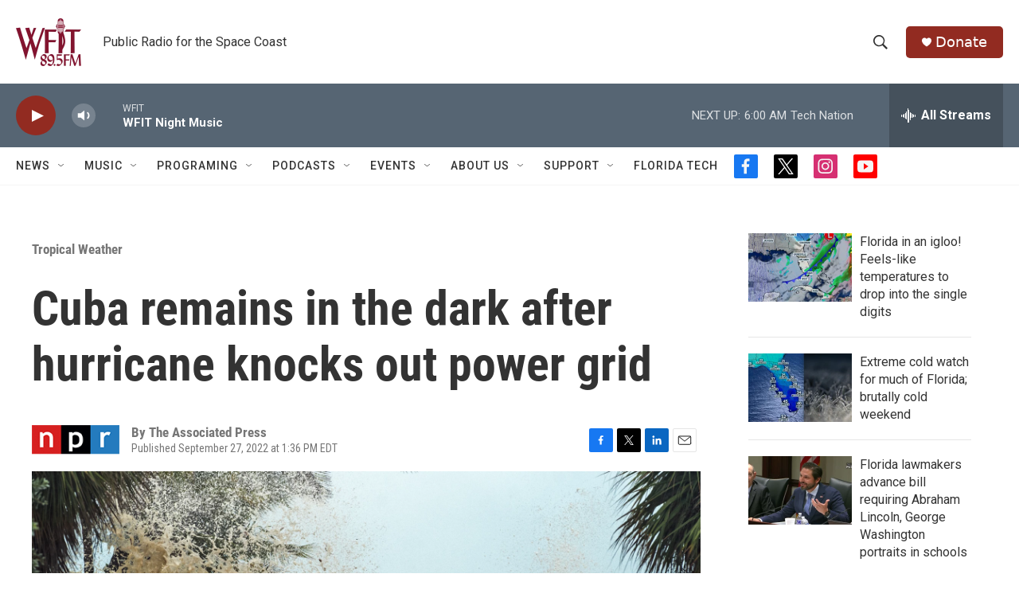

--- FILE ---
content_type: text/html;charset=UTF-8
request_url: https://www.wfit.org/tropical-weather/2022-09-27/cuba-remains-in-the-dark-after-hurricane-knocks-out-power-grid
body_size: 35090
content:
<!DOCTYPE html>
<html class="ArtP aside" lang="en">
    <head>
    <meta charset="UTF-8">

    

    <style data-cssvarsponyfill="true">
        :root { --siteBgColorInverse: #121212; --primaryTextColorInverse: #ffffff; --secondaryTextColorInverse: #cccccc; --tertiaryTextColorInverse: #cccccc; --headerBgColorInverse: #000000; --headerBorderColorInverse: #858585; --headerTextColorInverse: #ffffff; --secC1_Inverse: #a2a2a2; --secC4_Inverse: #282828; --headerNavBarBgColorInverse: #121212; --headerMenuBgColorInverse: #ffffff; --headerMenuTextColorInverse: #6b2b85; --headerMenuTextColorHoverInverse: #6b2b85; --liveBlogTextColorInverse: #ffffff; --applyButtonColorInverse: #4485D5; --applyButtonTextColorInverse: #4485D5; --siteBgColor: #ffffff; --primaryTextColor: #333333; --secondaryTextColor: #666666; --secC1: #767676; --secC4: #f5f5f5; --secC5: #ffffff; --siteBgColor: #ffffff; --siteInverseBgColor: #000000; --linkColor: #2975a8; --linkHoverColor: #922b21; --headerBgColor: #ffffff; --headerBgColorInverse: #000000; --headerBorderColor: #e6e6e6; --headerBorderColorInverse: #858585; --tertiaryTextColor: #1c1c1c; --headerTextColor: #333333; --buttonTextColor: #cccccc; --headerNavBarBgColor: #ffffff; --headerNavBarTextColor: #333333; --headerMenuBgColor: #ffffff; --headerMenuTextColor: #333333; --headerMenuTextColorHover: #922b21; --liveBlogTextColor: #282829; --applyButtonColor: #194173; --applyButtonTextColor: #2c4273; --primaryColor1: #566573; --primaryColor2: #922b21; --breakingColor: #ff6f00; --secC2: #cccccc; --secC3: #e6e6e6; --secC5: #ffffff; --linkColor: #2975a8; --linkHoverColor: #922b21; --donateBGColor: #922b21; --headerIconColor: #ffffff; --hatButtonBgColor: #ffffff; --hatButtonBgHoverColor: #411c58; --hatButtonBorderColor: #411c58; --hatButtonBorderHoverColor: #ffffff; --hatButtoniconColor: #d62021; --hatButtonTextColor: #411c58; --hatButtonTextHoverColor: #ffffff; --footerTextColor: #ffffff; --footerTextBgColor: #ffffff; --footerPartnersBgColor: #000000; --listBorderColor: #030202; --gridBorderColor: #e6e6e6; --tagButtonBorderColor: #1772b0; --tagButtonTextColor: #1772b0; --breakingTextColor: #ffffff; --sectionTextColor: #ffffff; --contentWidth: 1240px; --primaryHeadlineFont: sans-serif; --secHlFont: sans-serif; --bodyFont: sans-serif; --colorWhite: #ffffff; --colorBlack: #000000;} .fonts-loaded { --primaryHeadlineFont: "Roboto Condensed"; --secHlFont: "Roboto Condensed"; --bodyFont: "Roboto"; --liveBlogBodyFont: "Roboto";}
    </style>

    
    <meta property="fb:app_id" content="808885966204544">



    <meta property="og:title" content="Cuba remains in the dark after hurricane knocks out power grid">

    <meta property="og:url" content="https://www.wfit.org/tropical-weather/2022-09-27/cuba-remains-in-the-dark-after-hurricane-knocks-out-power-grid">

    <meta property="og:image" content="https://npr.brightspotcdn.com/dims4/default/88f59f0/2147483647/strip/true/crop/3400x1785+0+383/resize/1200x630!/quality/90/?url=https%3A%2F%2Fmedia.npr.org%2Fassets%2Fimg%2F2022%2F09%2F27%2Fap22270552931194-79d10050b84513f99dee1e90b66338b5832bbe72.jpg">

    
    <meta property="og:image:url" content="https://npr.brightspotcdn.com/dims4/default/88f59f0/2147483647/strip/true/crop/3400x1785+0+383/resize/1200x630!/quality/90/?url=https%3A%2F%2Fmedia.npr.org%2Fassets%2Fimg%2F2022%2F09%2F27%2Fap22270552931194-79d10050b84513f99dee1e90b66338b5832bbe72.jpg">
    
    <meta property="og:image:width" content="1200">
    <meta property="og:image:height" content="630">
    <meta property="og:image:type" content="image/jpeg">
    
    <meta property="og:image:alt" content="News crews, tourists and residents take images as high waves from Hurricane Ian crash into the seawall at the Southernmost Point buoy on  Tuesday in Key West, Fla.">
    

    <meta property="og:description" content="A million people are without electricity after Hurricane Ian struck western Cuba. It could head for Tampa and St. Petersburg next, the first direct hit on those cities in a century.">

    <meta property="og:site_name" content="WFIT">



    <meta property="og:type" content="article">

    <meta property="article:author" content="">

    <meta property="article:published_time" content="2022-09-27T17:36:54.583">

    <meta property="article:modified_time" content="2022-09-27T17:36:54.583">

    <meta property="article:section" content="Tropical Weather">

    
    <meta name="twitter:card" content="summary_large_image"/>
    
    
    
    
    <meta name="twitter:description" content="A million people are without electricity after Hurricane Ian struck western Cuba. It could head for Tampa and St. Petersburg next, the first direct hit on those cities in a century."/>
    
    
    <meta name="twitter:image" content="https://npr.brightspotcdn.com/dims4/default/7bcf62a/2147483647/strip/true/crop/3400x1913+0+319/resize/1200x675!/quality/90/?url=https%3A%2F%2Fmedia.npr.org%2Fassets%2Fimg%2F2022%2F09%2F27%2Fap22270552931194-79d10050b84513f99dee1e90b66338b5832bbe72.jpg"/>

    
    <meta name="twitter:image:alt" content="News crews, tourists and residents take images as high waves from Hurricane Ian crash into the seawall at the Southernmost Point buoy on  Tuesday in Key West, Fla."/>
    
    
    <meta name="twitter:site" content="@WFIT895FM"/>
    
    
    
    <meta name="twitter:title" content="Cuba remains in the dark after hurricane knocks out power grid"/>
    
<meta name="disqus.shortname" content="npr-wfit">
<meta name="disqus.url" content="https://www.wfit.org/tropical-weather/2022-09-27/cuba-remains-in-the-dark-after-hurricane-knocks-out-power-grid">
<meta name="disqus.title" content="Cuba remains in the dark after hurricane knocks out power grid">
<meta name="disqus.identifier" content="00000183-8005-dd28-adf7-96ed394c0000">

    <link data-cssvarsponyfill="true" class="Webpack-css" rel="stylesheet" href="https://npr.brightspotcdn.com/resource/00000177-1bc0-debb-a57f-dfcf4a950000/styleguide/All.min.0db89f2a608a6b13cec2d9fc84f71c45.gz.css">

    

    <style>.FooterNavigation-items-item {
    display: inline-block
}</style>
<style>[class*='-articleBody'] > ul,
[class*='-articleBody'] > ul ul {
    list-style-type: disc;
}</style>


    <meta name="viewport" content="width=device-width, initial-scale=1, viewport-fit=cover"><title>Cuba remains in the dark after hurricane knocks out power grid | WFIT</title><meta name="description" content="A million people are without electricity after Hurricane Ian struck western Cuba. It could head for Tampa and St. Petersburg next, the first direct hit on those cities in a century."><link rel="canonical" href="https://www.npr.org/2022/09/27/1125290464/hurricane-ian-cuba-florida-tampa-st-petersburg"><meta name="brightspot.contentId" content="00000183-8005-dd28-adf7-96ed394c0000"><link rel="apple-touch-icon"sizes="180x180"href="/apple-touch-icon.png"><link rel="icon"type="image/png"href="/favicon-32x32.png"><link rel="icon"type="image/png"href="/favicon-16x16.png">
    
    
    <meta name="brightspot-dataLayer" content="{
  &quot;author&quot; : &quot;The Associated Press&quot;,
  &quot;bspStoryId&quot; : &quot;00000183-8005-dd28-adf7-96ed394c0000&quot;,
  &quot;category&quot; : &quot;Tropical Weather,Florida,Weather&quot;,
  &quot;inlineAudio&quot; : 0,
  &quot;keywords&quot; : &quot;&quot;,
  &quot;nprCmsSite&quot; : true,
  &quot;nprStoryId&quot; : &quot;1125290464&quot;,
  &quot;pageType&quot; : &quot;news-story&quot;,
  &quot;program&quot; : &quot;&quot;,
  &quot;publishedDate&quot; : &quot;2022-09-27T13:36:54Z&quot;,
  &quot;siteName&quot; : &quot;WFIT&quot;,
  &quot;station&quot; : &quot;WFIT&quot;,
  &quot;stationOrgId&quot; : &quot;1177&quot;,
  &quot;storyOrgId&quot; : &quot;s1&quot;,
  &quot;storyTheme&quot; : &quot;news-story&quot;,
  &quot;storyTitle&quot; : &quot;Cuba remains in the dark after hurricane knocks out power grid&quot;,
  &quot;timezone&quot; : &quot;US/Eastern&quot;,
  &quot;wordCount&quot; : 0,
  &quot;series&quot; : &quot;&quot;
}">
    <script id="brightspot-dataLayer">
        (function () {
            var dataValue = document.head.querySelector('meta[name="brightspot-dataLayer"]').content;
            if (dataValue) {
                window.brightspotDataLayer = JSON.parse(dataValue);
            }
        })();
    </script>

    <link rel="amphtml" href="https://www.wfit.org/tropical-weather/2022-09-27/cuba-remains-in-the-dark-after-hurricane-knocks-out-power-grid?_amp=true">

    

    
    <script src="https://npr.brightspotcdn.com/resource/00000177-1bc0-debb-a57f-dfcf4a950000/styleguide/All.min.fd8f7fccc526453c829dde80fc7c2ef5.gz.js" async></script>
    

    <script>

  window.fbAsyncInit = function() {
      FB.init({
          
              appId : '808885966204544',
          
          xfbml : true,
          version : 'v2.9'
      });
  };

  (function(d, s, id){
     var js, fjs = d.getElementsByTagName(s)[0];
     if (d.getElementById(id)) {return;}
     js = d.createElement(s); js.id = id;
     js.src = "//connect.facebook.net/en_US/sdk.js";
     fjs.parentNode.insertBefore(js, fjs);
   }(document, 'script', 'facebook-jssdk'));
</script>
<script type="application/ld+json">{"@context":"http://schema.org","@type":"ListenAction","description":"A million people are without electricity after Hurricane Ian struck western Cuba. It could head for Tampa and St. Petersburg next, the first direct hit on those cities in a century.","name":"Cuba remains in the dark after hurricane knocks out power grid"}</script><script async="async" src="https://securepubads.g.doubleclick.net/tag/js/gpt.js"></script>
<script type="text/javascript">
    // Google tag setup
    var googletag = googletag || {};
    googletag.cmd = googletag.cmd || [];

    googletag.cmd.push(function () {
        // @see https://developers.google.com/publisher-tag/reference#googletag.PubAdsService_enableLazyLoad
        googletag.pubads().enableLazyLoad({
            fetchMarginPercent: 100, // fetch and render ads within this % of viewport
            renderMarginPercent: 100,
            mobileScaling: 1  // Same on mobile.
        });

        googletag.pubads().enableSingleRequest()
        googletag.pubads().enableAsyncRendering()
        googletag.pubads().collapseEmptyDivs()
        googletag.pubads().disableInitialLoad()
        googletag.enableServices()
    })
</script>
<script type="application/ld+json">{"@context":"http://schema.org","@type":"BreadcrumbList","itemListElement":[{"@context":"http://schema.org","@type":"ListItem","item":"https://www.wfit.org/tropical-weather","name":"Tropical Weather","position":"1"}]}</script><script type="application/ld+json">{"@context":"http://schema.org","@type":"NewsArticle","author":[{"@context":"http://schema.org","@type":"Person","name":"The Associated Press"}],"dateModified":"2022-09-27T13:36:54Z","datePublished":"2022-09-27T13:36:54Z","headline":"Cuba remains in the dark after hurricane knocks out power grid","image":{"@context":"http://schema.org","@type":"ImageObject","url":"https://media.npr.org/assets/img/2022/09/27/ap22270552931194-79d10050b84513f99dee1e90b66338b5832bbe72.jpg"},"mainEntityOfPage":{"@type":"NewsArticle","@id":"https://www.wfit.org/tropical-weather/2022-09-27/cuba-remains-in-the-dark-after-hurricane-knocks-out-power-grid"},"publisher":{"@type":"Organization","name":"WFIT","logo":{"@context":"http://schema.org","@type":"ImageObject","height":"60","url":"https://npr.brightspotcdn.com/dims4/default/46494f5/2147483647/resize/x60/quality/90/?url=http%3A%2F%2Fnpr-brightspot.s3.amazonaws.com%2Fb6%2F8b%2Fc62364f24d1d8cfd656f77e6cd50%2Fwfitlogomaroon.png","width":"82"}}}</script><meta name="gtm-dataLayer" content="{
  &quot;gtmAuthor&quot; : &quot;The Associated Press&quot;,
  &quot;gtmBspStoryId&quot; : &quot;00000183-8005-dd28-adf7-96ed394c0000&quot;,
  &quot;gtmCategory&quot; : &quot;Tropical Weather,Florida,Weather&quot;,
  &quot;gtmInlineAudio&quot; : 0,
  &quot;gtmKeywords&quot; : &quot;&quot;,
  &quot;gtmNprCmsSite&quot; : true,
  &quot;gtmNprStoryId&quot; : &quot;1125290464&quot;,
  &quot;gtmPageType&quot; : &quot;news-story&quot;,
  &quot;gtmProgram&quot; : &quot;&quot;,
  &quot;gtmPublishedDate&quot; : &quot;2022-09-27T13:36:54Z&quot;,
  &quot;gtmSiteName&quot; : &quot;WFIT&quot;,
  &quot;gtmStation&quot; : &quot;WFIT&quot;,
  &quot;gtmStationOrgId&quot; : &quot;1177&quot;,
  &quot;gtmStoryOrgId&quot; : &quot;s1&quot;,
  &quot;gtmStoryTheme&quot; : &quot;news-story&quot;,
  &quot;gtmStoryTitle&quot; : &quot;Cuba remains in the dark after hurricane knocks out power grid&quot;,
  &quot;gtmTimezone&quot; : &quot;US/Eastern&quot;,
  &quot;gtmWordCount&quot; : 0,
  &quot;gtmSeries&quot; : &quot;&quot;
}"><script>

    (function () {
        var dataValue = document.head.querySelector('meta[name="gtm-dataLayer"]').content;
        if (dataValue) {
            window.dataLayer = window.dataLayer || [];
            dataValue = JSON.parse(dataValue);
            dataValue['event'] = 'gtmFirstView';
            window.dataLayer.push(dataValue);
        }
    })();

    (function(w,d,s,l,i){w[l]=w[l]||[];w[l].push({'gtm.start':
            new Date().getTime(),event:'gtm.js'});var f=d.getElementsByTagName(s)[0],
        j=d.createElement(s),dl=l!='dataLayer'?'&l='+l:'';j.async=true;j.src=
        'https://www.googletagmanager.com/gtm.js?id='+i+dl;f.parentNode.insertBefore(j,f);
})(window,document,'script','dataLayer','GTM-N39QFDR');</script><!-- no longer used, moved disqus script to be loaded by ps-disqus-comment-module.js to avoid errors --><script>window.addEventListener('DOMContentLoaded', (event) => {
    window.nulldurationobserver = new MutationObserver(function (mutations) {
        document.querySelectorAll('.StreamPill-duration').forEach(pill => { 
      if (pill.innerText == "LISTENNULL") {
         pill.innerText = "LISTEN"
      } 
    });
      });

      window.nulldurationobserver.observe(document.body, {
        childList: true,
        subtree: true
      });
});
</script>


    <script>
        var head = document.getElementsByTagName('head')
        head = head[0]
        var link = document.createElement('link');
        link.setAttribute('href', 'https://fonts.googleapis.com/css?family=Roboto Condensed|Roboto|Roboto:400,500,700&display=swap');
        var relList = link.relList;

        if (relList && relList.supports('preload')) {
            link.setAttribute('as', 'style');
            link.setAttribute('rel', 'preload');
            link.setAttribute('onload', 'this.rel="stylesheet"');
            link.setAttribute('crossorigin', 'anonymous');
        } else {
            link.setAttribute('rel', 'stylesheet');
        }

        head.appendChild(link);
    </script>
</head>


    <body class="Page-body" data-content-width="1240px">
    <noscript>
    <iframe src="https://www.googletagmanager.com/ns.html?id=GTM-N39QFDR" height="0" width="0" style="display:none;visibility:hidden"></iframe>
</noscript>
        

    <!-- Putting icons here, so we don't have to include in a bunch of -body hbs's -->
<svg xmlns="http://www.w3.org/2000/svg" style="display:none" id="iconsMap1" class="iconsMap">
    <symbol id="play-icon" viewBox="0 0 115 115">
        <polygon points="0,0 115,57.5 0,115" fill="currentColor" />
    </symbol>
    <symbol id="grid" viewBox="0 0 32 32">
            <g>
                <path d="M6.4,5.7 C6.4,6.166669 6.166669,6.4 5.7,6.4 L0.7,6.4 C0.233331,6.4 0,6.166669 0,5.7 L0,0.7 C0,0.233331 0.233331,0 0.7,0 L5.7,0 C6.166669,0 6.4,0.233331 6.4,0.7 L6.4,5.7 Z M19.2,5.7 C19.2,6.166669 18.966669,6.4 18.5,6.4 L13.5,6.4 C13.033331,6.4 12.8,6.166669 12.8,5.7 L12.8,0.7 C12.8,0.233331 13.033331,0 13.5,0 L18.5,0 C18.966669,0 19.2,0.233331 19.2,0.7 L19.2,5.7 Z M32,5.7 C32,6.166669 31.766669,6.4 31.3,6.4 L26.3,6.4 C25.833331,6.4 25.6,6.166669 25.6,5.7 L25.6,0.7 C25.6,0.233331 25.833331,0 26.3,0 L31.3,0 C31.766669,0 32,0.233331 32,0.7 L32,5.7 Z M6.4,18.5 C6.4,18.966669 6.166669,19.2 5.7,19.2 L0.7,19.2 C0.233331,19.2 0,18.966669 0,18.5 L0,13.5 C0,13.033331 0.233331,12.8 0.7,12.8 L5.7,12.8 C6.166669,12.8 6.4,13.033331 6.4,13.5 L6.4,18.5 Z M19.2,18.5 C19.2,18.966669 18.966669,19.2 18.5,19.2 L13.5,19.2 C13.033331,19.2 12.8,18.966669 12.8,18.5 L12.8,13.5 C12.8,13.033331 13.033331,12.8 13.5,12.8 L18.5,12.8 C18.966669,12.8 19.2,13.033331 19.2,13.5 L19.2,18.5 Z M32,18.5 C32,18.966669 31.766669,19.2 31.3,19.2 L26.3,19.2 C25.833331,19.2 25.6,18.966669 25.6,18.5 L25.6,13.5 C25.6,13.033331 25.833331,12.8 26.3,12.8 L31.3,12.8 C31.766669,12.8 32,13.033331 32,13.5 L32,18.5 Z M6.4,31.3 C6.4,31.766669 6.166669,32 5.7,32 L0.7,32 C0.233331,32 0,31.766669 0,31.3 L0,26.3 C0,25.833331 0.233331,25.6 0.7,25.6 L5.7,25.6 C6.166669,25.6 6.4,25.833331 6.4,26.3 L6.4,31.3 Z M19.2,31.3 C19.2,31.766669 18.966669,32 18.5,32 L13.5,32 C13.033331,32 12.8,31.766669 12.8,31.3 L12.8,26.3 C12.8,25.833331 13.033331,25.6 13.5,25.6 L18.5,25.6 C18.966669,25.6 19.2,25.833331 19.2,26.3 L19.2,31.3 Z M32,31.3 C32,31.766669 31.766669,32 31.3,32 L26.3,32 C25.833331,32 25.6,31.766669 25.6,31.3 L25.6,26.3 C25.6,25.833331 25.833331,25.6 26.3,25.6 L31.3,25.6 C31.766669,25.6 32,25.833331 32,26.3 L32,31.3 Z" id=""></path>
            </g>
    </symbol>
    <symbol id="radio-stream" width="18" height="19" viewBox="0 0 18 19">
        <g fill="currentColor" fill-rule="nonzero">
            <path d="M.5 8c-.276 0-.5.253-.5.565v1.87c0 .312.224.565.5.565s.5-.253.5-.565v-1.87C1 8.253.776 8 .5 8zM2.5 8c-.276 0-.5.253-.5.565v1.87c0 .312.224.565.5.565s.5-.253.5-.565v-1.87C3 8.253 2.776 8 2.5 8zM3.5 7c-.276 0-.5.276-.5.617v3.766c0 .34.224.617.5.617s.5-.276.5-.617V7.617C4 7.277 3.776 7 3.5 7zM5.5 6c-.276 0-.5.275-.5.613v5.774c0 .338.224.613.5.613s.5-.275.5-.613V6.613C6 6.275 5.776 6 5.5 6zM6.5 4c-.276 0-.5.26-.5.58v8.84c0 .32.224.58.5.58s.5-.26.5-.58V4.58C7 4.26 6.776 4 6.5 4zM8.5 0c-.276 0-.5.273-.5.61v17.78c0 .337.224.61.5.61s.5-.273.5-.61V.61C9 .273 8.776 0 8.5 0zM9.5 2c-.276 0-.5.274-.5.612v14.776c0 .338.224.612.5.612s.5-.274.5-.612V2.612C10 2.274 9.776 2 9.5 2zM11.5 5c-.276 0-.5.276-.5.616v8.768c0 .34.224.616.5.616s.5-.276.5-.616V5.616c0-.34-.224-.616-.5-.616zM12.5 6c-.276 0-.5.262-.5.584v4.832c0 .322.224.584.5.584s.5-.262.5-.584V6.584c0-.322-.224-.584-.5-.584zM14.5 7c-.276 0-.5.29-.5.647v3.706c0 .357.224.647.5.647s.5-.29.5-.647V7.647C15 7.29 14.776 7 14.5 7zM15.5 8c-.276 0-.5.253-.5.565v1.87c0 .312.224.565.5.565s.5-.253.5-.565v-1.87c0-.312-.224-.565-.5-.565zM17.5 8c-.276 0-.5.253-.5.565v1.87c0 .312.224.565.5.565s.5-.253.5-.565v-1.87c0-.312-.224-.565-.5-.565z"/>
        </g>
    </symbol>
    <symbol id="icon-magnify" viewBox="0 0 31 31">
        <g>
            <path fill-rule="evenodd" d="M22.604 18.89l-.323.566 8.719 8.8L28.255 31l-8.719-8.8-.565.404c-2.152 1.346-4.386 2.018-6.7 2.018-3.39 0-6.284-1.21-8.679-3.632C1.197 18.568 0 15.66 0 12.27c0-3.39 1.197-6.283 3.592-8.678C5.987 1.197 8.88 0 12.271 0c3.39 0 6.283 1.197 8.678 3.592 2.395 2.395 3.593 5.288 3.593 8.679 0 2.368-.646 4.574-1.938 6.62zM19.162 5.77C17.322 3.925 15.089 3 12.46 3c-2.628 0-4.862.924-6.702 2.77C3.92 7.619 3 9.862 3 12.5c0 2.639.92 4.882 2.76 6.73C7.598 21.075 9.832 22 12.46 22c2.629 0 4.862-.924 6.702-2.77C21.054 17.33 22 15.085 22 12.5c0-2.586-.946-4.83-2.838-6.73z"/>
        </g>
    </symbol>
    <symbol id="burger-menu" viewBox="0 0 14 10">
        <g>
            <path fill-rule="evenodd" d="M0 5.5v-1h14v1H0zM0 1V0h14v1H0zm0 9V9h14v1H0z"></path>
        </g>
    </symbol>
    <symbol id="close-x" viewBox="0 0 14 14">
        <g>
            <path fill-rule="nonzero" d="M6.336 7L0 .664.664 0 7 6.336 13.336 0 14 .664 7.664 7 14 13.336l-.664.664L7 7.664.664 14 0 13.336 6.336 7z"></path>
        </g>
    </symbol>
    <symbol id="share-more-arrow" viewBox="0 0 512 512" style="enable-background:new 0 0 512 512;">
        <g>
            <g>
                <path d="M512,241.7L273.643,3.343v156.152c-71.41,3.744-138.015,33.337-188.958,84.28C30.075,298.384,0,370.991,0,448.222v60.436
                    l29.069-52.985c45.354-82.671,132.173-134.027,226.573-134.027c5.986,0,12.004,0.212,18.001,0.632v157.779L512,241.7z
                    M255.642,290.666c-84.543,0-163.661,36.792-217.939,98.885c26.634-114.177,129.256-199.483,251.429-199.483h15.489V78.131
                    l163.568,163.568L304.621,405.267V294.531l-13.585-1.683C279.347,291.401,267.439,290.666,255.642,290.666z"></path>
            </g>
        </g>
    </symbol>
    <symbol id="chevron" viewBox="0 0 100 100">
        <g>
            <path d="M22.4566257,37.2056786 L-21.4456527,71.9511488 C-22.9248661,72.9681457 -24.9073712,72.5311671 -25.8758148,70.9765924 L-26.9788683,69.2027424 C-27.9450684,67.6481676 -27.5292733,65.5646602 -26.0500598,64.5484493 L20.154796,28.2208967 C21.5532435,27.2597011 23.3600078,27.2597011 24.759951,28.2208967 L71.0500598,64.4659264 C72.5292733,65.4829232 72.9450684,67.5672166 71.9788683,69.1217913 L70.8750669,70.8956413 C69.9073712,72.4502161 67.9241183,72.8848368 66.4449048,71.8694118 L22.4566257,37.2056786 Z" id="Transparent-Chevron" transform="translate(22.500000, 50.000000) rotate(90.000000) translate(-22.500000, -50.000000) "></path>
        </g>
    </symbol>
</svg>

<svg xmlns="http://www.w3.org/2000/svg" style="display:none" id="iconsMap2" class="iconsMap">
    <symbol id="mono-icon-facebook" viewBox="0 0 10 19">
        <path fill-rule="evenodd" d="M2.707 18.25V10.2H0V7h2.707V4.469c0-1.336.375-2.373 1.125-3.112C4.582.62 5.578.25 6.82.25c1.008 0 1.828.047 2.461.14v2.848H7.594c-.633 0-1.067.14-1.301.422-.188.235-.281.61-.281 1.125V7H9l-.422 3.2H6.012v8.05H2.707z"></path>
    </symbol>
    <symbol id="mono-icon-instagram" viewBox="0 0 17 17">
        <g>
            <path fill-rule="evenodd" d="M8.281 4.207c.727 0 1.4.182 2.022.545a4.055 4.055 0 0 1 1.476 1.477c.364.62.545 1.294.545 2.021 0 .727-.181 1.4-.545 2.021a4.055 4.055 0 0 1-1.476 1.477 3.934 3.934 0 0 1-2.022.545c-.726 0-1.4-.182-2.021-.545a4.055 4.055 0 0 1-1.477-1.477 3.934 3.934 0 0 1-.545-2.021c0-.727.182-1.4.545-2.021A4.055 4.055 0 0 1 6.26 4.752a3.934 3.934 0 0 1 2.021-.545zm0 6.68a2.54 2.54 0 0 0 1.864-.774 2.54 2.54 0 0 0 .773-1.863 2.54 2.54 0 0 0-.773-1.863 2.54 2.54 0 0 0-1.864-.774 2.54 2.54 0 0 0-1.863.774 2.54 2.54 0 0 0-.773 1.863c0 .727.257 1.348.773 1.863a2.54 2.54 0 0 0 1.863.774zM13.45 4.03c-.023.258-.123.48-.299.668a.856.856 0 0 1-.65.281.913.913 0 0 1-.668-.28.913.913 0 0 1-.281-.669c0-.258.094-.48.281-.668a.913.913 0 0 1 .668-.28c.258 0 .48.093.668.28.187.188.281.41.281.668zm2.672.95c.023.656.035 1.746.035 3.269 0 1.523-.017 2.62-.053 3.287-.035.668-.134 1.248-.298 1.74a4.098 4.098 0 0 1-.967 1.53 4.098 4.098 0 0 1-1.53.966c-.492.164-1.072.264-1.74.3-.668.034-1.763.052-3.287.052-1.523 0-2.619-.018-3.287-.053-.668-.035-1.248-.146-1.74-.334a3.747 3.747 0 0 1-1.53-.931 4.098 4.098 0 0 1-.966-1.53c-.164-.492-.264-1.072-.299-1.74C.424 10.87.406 9.773.406 8.25S.424 5.63.46 4.963c.035-.668.135-1.248.299-1.74.21-.586.533-1.096.967-1.53A4.098 4.098 0 0 1 3.254.727c.492-.164 1.072-.264 1.74-.3C5.662.394 6.758.376 8.281.376c1.524 0 2.62.018 3.287.053.668.035 1.248.135 1.74.299a4.098 4.098 0 0 1 2.496 2.496c.165.492.27 1.078.317 1.757zm-1.687 7.91c.14-.399.234-1.032.28-1.899.024-.515.036-1.242.036-2.18V7.689c0-.961-.012-1.688-.035-2.18-.047-.89-.14-1.524-.281-1.899a2.537 2.537 0 0 0-1.512-1.511c-.375-.14-1.008-.235-1.899-.282a51.292 51.292 0 0 0-2.18-.035H7.72c-.938 0-1.664.012-2.18.035-.867.047-1.5.141-1.898.282a2.537 2.537 0 0 0-1.512 1.511c-.14.375-.234 1.008-.281 1.899a51.292 51.292 0 0 0-.036 2.18v1.125c0 .937.012 1.664.036 2.18.047.866.14 1.5.28 1.898.306.726.81 1.23 1.513 1.511.398.141 1.03.235 1.898.282.516.023 1.242.035 2.18.035h1.125c.96 0 1.687-.012 2.18-.035.89-.047 1.523-.141 1.898-.282.726-.304 1.23-.808 1.512-1.511z"></path>
        </g>
    </symbol>
    <symbol id="mono-icon-email" viewBox="0 0 512 512">
        <g>
            <path d="M67,148.7c11,5.8,163.8,89.1,169.5,92.1c5.7,3,11.5,4.4,20.5,4.4c9,0,14.8-1.4,20.5-4.4c5.7-3,158.5-86.3,169.5-92.1
                c4.1-2.1,11-5.9,12.5-10.2c2.6-7.6-0.2-10.5-11.3-10.5H257H65.8c-11.1,0-13.9,3-11.3,10.5C56,142.9,62.9,146.6,67,148.7z"></path>
            <path d="M455.7,153.2c-8.2,4.2-81.8,56.6-130.5,88.1l82.2,92.5c2,2,2.9,4.4,1.8,5.6c-1.2,1.1-3.8,0.5-5.9-1.4l-98.6-83.2
                c-14.9,9.6-25.4,16.2-27.2,17.2c-7.7,3.9-13.1,4.4-20.5,4.4c-7.4,0-12.8-0.5-20.5-4.4c-1.9-1-12.3-7.6-27.2-17.2l-98.6,83.2
                c-2,2-4.7,2.6-5.9,1.4c-1.2-1.1-0.3-3.6,1.7-5.6l82.1-92.5c-48.7-31.5-123.1-83.9-131.3-88.1c-8.8-4.5-9.3,0.8-9.3,4.9
                c0,4.1,0,205,0,205c0,9.3,13.7,20.9,23.5,20.9H257h185.5c9.8,0,21.5-11.7,21.5-20.9c0,0,0-201,0-205
                C464,153.9,464.6,148.7,455.7,153.2z"></path>
        </g>
    </symbol>
    <symbol id="default-image" width="24" height="24" viewBox="0 0 24 24" fill="none" stroke="currentColor" stroke-width="2" stroke-linecap="round" stroke-linejoin="round" class="feather feather-image">
        <rect x="3" y="3" width="18" height="18" rx="2" ry="2"></rect>
        <circle cx="8.5" cy="8.5" r="1.5"></circle>
        <polyline points="21 15 16 10 5 21"></polyline>
    </symbol>
    <symbol id="icon-email" width="18px" viewBox="0 0 20 14">
        <g id="Symbols" stroke="none" stroke-width="1" fill="none" fill-rule="evenodd" stroke-linecap="round" stroke-linejoin="round">
            <g id="social-button-bar" transform="translate(-125.000000, -8.000000)" stroke="#000000">
                <g id="Group-2" transform="translate(120.000000, 0.000000)">
                    <g id="envelope" transform="translate(6.000000, 9.000000)">
                        <path d="M17.5909091,10.6363636 C17.5909091,11.3138182 17.0410909,11.8636364 16.3636364,11.8636364 L1.63636364,11.8636364 C0.958909091,11.8636364 0.409090909,11.3138182 0.409090909,10.6363636 L0.409090909,1.63636364 C0.409090909,0.958090909 0.958909091,0.409090909 1.63636364,0.409090909 L16.3636364,0.409090909 C17.0410909,0.409090909 17.5909091,0.958090909 17.5909091,1.63636364 L17.5909091,10.6363636 L17.5909091,10.6363636 Z" id="Stroke-406"></path>
                        <polyline id="Stroke-407" points="17.1818182 0.818181818 9 7.36363636 0.818181818 0.818181818"></polyline>
                    </g>
                </g>
            </g>
        </g>
    </symbol>
    <symbol id="mono-icon-print" viewBox="0 0 12 12">
        <g fill-rule="evenodd">
            <path fill-rule="nonzero" d="M9 10V7H3v3H1a1 1 0 0 1-1-1V4a1 1 0 0 1 1-1h10a1 1 0 0 1 1 1v3.132A2.868 2.868 0 0 1 9.132 10H9zm.5-4.5a1 1 0 1 0 0-2 1 1 0 0 0 0 2zM3 0h6v2H3z"></path>
            <path d="M4 8h4v4H4z"></path>
        </g>
    </symbol>
    <symbol id="mono-icon-copylink" viewBox="0 0 12 12">
        <g fill-rule="evenodd">
            <path d="M10.199 2.378c.222.205.4.548.465.897.062.332.016.614-.132.774L8.627 6.106c-.187.203-.512.232-.75-.014a.498.498 0 0 0-.706.028.499.499 0 0 0 .026.706 1.509 1.509 0 0 0 2.165-.04l1.903-2.06c.37-.398.506-.98.382-1.636-.105-.557-.392-1.097-.77-1.445L9.968.8C9.591.452 9.03.208 8.467.145 7.803.072 7.233.252 6.864.653L4.958 2.709a1.509 1.509 0 0 0 .126 2.161.5.5 0 1 0 .68-.734c-.264-.218-.26-.545-.071-.747L7.597 1.33c.147-.16.425-.228.76-.19.353.038.71.188.931.394l.91.843.001.001zM1.8 9.623c-.222-.205-.4-.549-.465-.897-.062-.332-.016-.614.132-.774l1.905-2.057c.187-.203.512-.232.75.014a.498.498 0 0 0 .706-.028.499.499 0 0 0-.026-.706 1.508 1.508 0 0 0-2.165.04L.734 7.275c-.37.399-.506.98-.382 1.637.105.557.392 1.097.77 1.445l.91.843c.376.35.937.594 1.5.656.664.073 1.234-.106 1.603-.507L7.04 9.291a1.508 1.508 0 0 0-.126-2.16.5.5 0 0 0-.68.734c.264.218.26.545.071.747l-1.904 2.057c-.147.16-.425.228-.76.191-.353-.038-.71-.188-.931-.394l-.91-.843z"></path>
            <path d="M8.208 3.614a.5.5 0 0 0-.707.028L3.764 7.677a.5.5 0 0 0 .734.68L8.235 4.32a.5.5 0 0 0-.027-.707"></path>
        </g>
    </symbol>
    <symbol id="mono-icon-linkedin" viewBox="0 0 16 17">
        <g fill-rule="evenodd">
            <path d="M3.734 16.125H.464V5.613h3.27zM2.117 4.172c-.515 0-.96-.188-1.336-.563A1.825 1.825 0 0 1 .22 2.273c0-.515.187-.96.562-1.335.375-.375.82-.563 1.336-.563.516 0 .961.188 1.336.563.375.375.563.82.563 1.335 0 .516-.188.961-.563 1.336-.375.375-.82.563-1.336.563zM15.969 16.125h-3.27v-5.133c0-.844-.07-1.453-.21-1.828-.259-.633-.762-.95-1.512-.95s-1.278.282-1.582.845c-.235.421-.352 1.043-.352 1.863v5.203H5.809V5.613h3.128v1.442h.036c.234-.469.609-.856 1.125-1.16.562-.375 1.218-.563 1.968-.563 1.524 0 2.59.48 3.2 1.441.468.774.703 1.97.703 3.586v5.766z"></path>
        </g>
    </symbol>
    <symbol id="mono-icon-pinterest" viewBox="0 0 512 512">
        <g>
            <path d="M256,32C132.3,32,32,132.3,32,256c0,91.7,55.2,170.5,134.1,205.2c-0.6-15.6-0.1-34.4,3.9-51.4
                c4.3-18.2,28.8-122.1,28.8-122.1s-7.2-14.3-7.2-35.4c0-33.2,19.2-58,43.2-58c20.4,0,30.2,15.3,30.2,33.6
                c0,20.5-13.1,51.1-19.8,79.5c-5.6,23.8,11.9,43.1,35.4,43.1c42.4,0,71-54.5,71-119.1c0-49.1-33.1-85.8-93.2-85.8
                c-67.9,0-110.3,50.7-110.3,107.3c0,19.5,5.8,33.3,14.8,43.9c4.1,4.9,4.7,6.9,3.2,12.5c-1.1,4.1-3.5,14-4.6,18
                c-1.5,5.7-6.1,7.7-11.2,5.6c-31.3-12.8-45.9-47-45.9-85.6c0-63.6,53.7-139.9,160.1-139.9c85.5,0,141.8,61.9,141.8,128.3
                c0,87.9-48.9,153.5-120.9,153.5c-24.2,0-46.9-13.1-54.7-27.9c0,0-13,51.6-15.8,61.6c-4.7,17.3-14,34.5-22.5,48
                c20.1,5.9,41.4,9.2,63.5,9.2c123.7,0,224-100.3,224-224C480,132.3,379.7,32,256,32z"></path>
        </g>
    </symbol>
    <symbol id="mono-icon-tumblr" viewBox="0 0 512 512">
        <g>
            <path d="M321.2,396.3c-11.8,0-22.4-2.8-31.5-8.3c-6.9-4.1-11.5-9.6-14-16.4c-2.6-6.9-3.6-22.3-3.6-46.4V224h96v-64h-96V48h-61.9
                c-2.7,21.5-7.5,44.7-14.5,58.6c-7,13.9-14,25.8-25.6,35.7c-11.6,9.9-25.6,17.9-41.9,23.3V224h48v140.4c0,19,2,33.5,5.9,43.5
                c4,10,11.1,19.5,21.4,28.4c10.3,8.9,22.8,15.7,37.3,20.5c14.6,4.8,31.4,7.2,50.4,7.2c16.7,0,30.3-1.7,44.7-5.1
                c14.4-3.4,30.5-9.3,48.2-17.6v-65.6C363.2,389.4,342.3,396.3,321.2,396.3z"></path>
        </g>
    </symbol>
    <symbol id="mono-icon-twitter" viewBox="0 0 1200 1227">
        <g>
            <path d="M714.163 519.284L1160.89 0H1055.03L667.137 450.887L357.328 0H0L468.492 681.821L0 1226.37H105.866L515.491
            750.218L842.672 1226.37H1200L714.137 519.284H714.163ZM569.165 687.828L521.697 619.934L144.011 79.6944H306.615L611.412
            515.685L658.88 583.579L1055.08 1150.3H892.476L569.165 687.854V687.828Z" fill="white"></path>
        </g>
    </symbol>
    <symbol id="mono-icon-youtube" viewBox="0 0 512 512">
        <g>
            <path fill-rule="evenodd" d="M508.6,148.8c0-45-33.1-81.2-74-81.2C379.2,65,322.7,64,265,64c-3,0-6,0-9,0s-6,0-9,0c-57.6,0-114.2,1-169.6,3.6
                c-40.8,0-73.9,36.4-73.9,81.4C1,184.6-0.1,220.2,0,255.8C-0.1,291.4,1,327,3.4,362.7c0,45,33.1,81.5,73.9,81.5
                c58.2,2.7,117.9,3.9,178.6,3.8c60.8,0.2,120.3-1,178.6-3.8c40.9,0,74-36.5,74-81.5c2.4-35.7,3.5-71.3,3.4-107
                C512.1,220.1,511,184.5,508.6,148.8z M207,353.9V157.4l145,98.2L207,353.9z"></path>
        </g>
    </symbol>
    <symbol id="mono-icon-flipboard" viewBox="0 0 500 500">
        <g>
            <path d="M0,0V500H500V0ZM400,200H300V300H200V400H100V100H400Z"></path>
        </g>
    </symbol>
    <symbol id="mono-icon-bluesky" viewBox="0 0 568 501">
        <g>
            <path d="M123.121 33.6637C188.241 82.5526 258.281 181.681 284 234.873C309.719 181.681 379.759 82.5526 444.879
            33.6637C491.866 -1.61183 568 -28.9064 568 57.9464C568 75.2916 558.055 203.659 552.222 224.501C531.947 296.954
            458.067 315.434 392.347 304.249C507.222 323.8 536.444 388.56 473.333 453.32C353.473 576.312 301.061 422.461
            287.631 383.039C285.169 375.812 284.017 372.431 284 375.306C283.983 372.431 282.831 375.812 280.369 383.039C266.939
            422.461 214.527 576.312 94.6667 453.32C31.5556 388.56 60.7778 323.8 175.653 304.249C109.933 315.434 36.0535
            296.954 15.7778 224.501C9.94525 203.659 0 75.2916 0 57.9464C0 -28.9064 76.1345 -1.61183 123.121 33.6637Z"
            fill="white">
            </path>
        </g>
    </symbol>
    <symbol id="mono-icon-threads" viewBox="0 0 192 192">
        <g>
            <path d="M141.537 88.9883C140.71 88.5919 139.87 88.2104 139.019 87.8451C137.537 60.5382 122.616 44.905 97.5619 44.745C97.4484 44.7443 97.3355 44.7443 97.222 44.7443C82.2364 44.7443 69.7731 51.1409 62.102 62.7807L75.881 72.2328C81.6116 63.5383 90.6052 61.6848 97.2286 61.6848C97.3051 61.6848 97.3819 61.6848 97.4576 61.6855C105.707 61.7381 111.932 64.1366 115.961 68.814C118.893 72.2193 120.854 76.925 121.825 82.8638C114.511 81.6207 106.601 81.2385 98.145 81.7233C74.3247 83.0954 59.0111 96.9879 60.0396 116.292C60.5615 126.084 65.4397 134.508 73.775 140.011C80.8224 144.663 89.899 146.938 99.3323 146.423C111.79 145.74 121.563 140.987 128.381 132.296C133.559 125.696 136.834 117.143 138.28 106.366C144.217 109.949 148.617 114.664 151.047 120.332C155.179 129.967 155.42 145.8 142.501 158.708C131.182 170.016 117.576 174.908 97.0135 175.059C74.2042 174.89 56.9538 167.575 45.7381 153.317C35.2355 139.966 29.8077 120.682 29.6052 96C29.8077 71.3178 35.2355 52.0336 45.7381 38.6827C56.9538 24.4249 74.2039 17.11 97.0132 16.9405C119.988 17.1113 137.539 24.4614 149.184 38.788C154.894 45.8136 159.199 54.6488 162.037 64.9503L178.184 60.6422C174.744 47.9622 169.331 37.0357 161.965 27.974C147.036 9.60668 125.202 0.195148 97.0695 0H96.9569C68.8816 0.19447 47.2921 9.6418 32.7883 28.0793C19.8819 44.4864 13.2244 67.3157 13.0007 95.9325L13 96L13.0007 96.0675C13.2244 124.684 19.8819 147.514 32.7883 163.921C47.2921 182.358 68.8816 191.806 96.9569 192H97.0695C122.03 191.827 139.624 185.292 154.118 170.811C173.081 151.866 172.51 128.119 166.26 113.541C161.776 103.087 153.227 94.5962 141.537 88.9883ZM98.4405 129.507C88.0005 130.095 77.1544 125.409 76.6196 115.372C76.2232 107.93 81.9158 99.626 99.0812 98.6368C101.047 98.5234 102.976 98.468 104.871 98.468C111.106 98.468 116.939 99.0737 122.242 100.233C120.264 124.935 108.662 128.946 98.4405 129.507Z" fill="white"></path>
        </g>
    </symbol>
 </svg>

<svg xmlns="http://www.w3.org/2000/svg" style="display:none" id="iconsMap3" class="iconsMap">
    <symbol id="volume-mute" x="0px" y="0px" viewBox="0 0 24 24" style="enable-background:new 0 0 24 24;">
        <polygon fill="currentColor" points="11,5 6,9 2,9 2,15 6,15 11,19 "/>
        <line style="fill:none;stroke:currentColor;stroke-width:2;stroke-linecap:round;stroke-linejoin:round;" x1="23" y1="9" x2="17" y2="15"/>
        <line style="fill:none;stroke:currentColor;stroke-width:2;stroke-linecap:round;stroke-linejoin:round;" x1="17" y1="9" x2="23" y2="15"/>
    </symbol>
    <symbol id="volume-low" x="0px" y="0px" viewBox="0 0 24 24" style="enable-background:new 0 0 24 24;" xml:space="preserve">
        <polygon fill="currentColor" points="11,5 6,9 2,9 2,15 6,15 11,19 "/>
    </symbol>
    <symbol id="volume-mid" x="0px" y="0px" viewBox="0 0 24 24" style="enable-background:new 0 0 24 24;">
        <polygon fill="currentColor" points="11,5 6,9 2,9 2,15 6,15 11,19 "/>
        <path style="fill:none;stroke:currentColor;stroke-width:2;stroke-linecap:round;stroke-linejoin:round;" d="M15.5,8.5c2,2,2,5.1,0,7.1"/>
    </symbol>
    <symbol id="volume-high" x="0px" y="0px" viewBox="0 0 24 24" style="enable-background:new 0 0 24 24;">
        <polygon fill="currentColor" points="11,5 6,9 2,9 2,15 6,15 11,19 "/>
        <path style="fill:none;stroke:currentColor;stroke-width:2;stroke-linecap:round;stroke-linejoin:round;" d="M19.1,4.9c3.9,3.9,3.9,10.2,0,14.1 M15.5,8.5c2,2,2,5.1,0,7.1"/>
    </symbol>
    <symbol id="pause-icon" viewBox="0 0 12 16">
        <rect x="0" y="0" width="4" height="16" fill="currentColor"></rect>
        <rect x="8" y="0" width="4" height="16" fill="currentColor"></rect>
    </symbol>
    <symbol id="heart" viewBox="0 0 24 24">
        <g>
            <path d="M12 4.435c-1.989-5.399-12-4.597-12 3.568 0 4.068 3.06 9.481 12 14.997 8.94-5.516 12-10.929 12-14.997 0-8.118-10-8.999-12-3.568z"/>
        </g>
    </symbol>
    <symbol id="icon-location" width="24" height="24" viewBox="0 0 24 24" fill="currentColor" stroke="currentColor" stroke-width="2" stroke-linecap="round" stroke-linejoin="round" class="feather feather-map-pin">
        <path d="M21 10c0 7-9 13-9 13s-9-6-9-13a9 9 0 0 1 18 0z" fill="currentColor" fill-opacity="1"></path>
        <circle cx="12" cy="10" r="5" fill="#ffffff"></circle>
    </symbol>
    <symbol id="icon-ticket" width="23px" height="15px" viewBox="0 0 23 15">
        <g stroke="none" stroke-width="1" fill="none" fill-rule="evenodd">
            <g transform="translate(-625.000000, -1024.000000)">
                <g transform="translate(625.000000, 1024.000000)">
                    <path d="M0,12.057377 L0,3.94262296 C0.322189879,4.12588308 0.696256938,4.23076923 1.0952381,4.23076923 C2.30500469,4.23076923 3.28571429,3.26645946 3.28571429,2.07692308 C3.28571429,1.68461385 3.17904435,1.31680209 2.99266757,1 L20.0073324,1 C19.8209556,1.31680209 19.7142857,1.68461385 19.7142857,2.07692308 C19.7142857,3.26645946 20.6949953,4.23076923 21.9047619,4.23076923 C22.3037431,4.23076923 22.6778101,4.12588308 23,3.94262296 L23,12.057377 C22.6778101,11.8741169 22.3037431,11.7692308 21.9047619,11.7692308 C20.6949953,11.7692308 19.7142857,12.7335405 19.7142857,13.9230769 C19.7142857,14.3153862 19.8209556,14.6831979 20.0073324,15 L2.99266757,15 C3.17904435,14.6831979 3.28571429,14.3153862 3.28571429,13.9230769 C3.28571429,12.7335405 2.30500469,11.7692308 1.0952381,11.7692308 C0.696256938,11.7692308 0.322189879,11.8741169 -2.13162821e-14,12.057377 Z" fill="currentColor"></path>
                    <path d="M14.5,0.533333333 L14.5,15.4666667" stroke="#FFFFFF" stroke-linecap="square" stroke-dasharray="2"></path>
                </g>
            </g>
        </g>
    </symbol>
    <symbol id="icon-refresh" width="24" height="24" viewBox="0 0 24 24" fill="none" stroke="currentColor" stroke-width="2" stroke-linecap="round" stroke-linejoin="round" class="feather feather-refresh-cw">
        <polyline points="23 4 23 10 17 10"></polyline>
        <polyline points="1 20 1 14 7 14"></polyline>
        <path d="M3.51 9a9 9 0 0 1 14.85-3.36L23 10M1 14l4.64 4.36A9 9 0 0 0 20.49 15"></path>
    </symbol>

    <symbol>
    <g id="mono-icon-link-post" stroke="none" stroke-width="1" fill="none" fill-rule="evenodd">
        <g transform="translate(-313.000000, -10148.000000)" fill="#000000" fill-rule="nonzero">
            <g transform="translate(306.000000, 10142.000000)">
                <path d="M14.0614027,11.2506973 L14.3070318,11.2618997 C15.6181751,11.3582102 16.8219637,12.0327684 17.6059678,13.1077805 C17.8500396,13.4424472 17.7765978,13.9116075 17.441931,14.1556793 C17.1072643,14.3997511 16.638104,14.3263093 16.3940322,13.9916425 C15.8684436,13.270965 15.0667922,12.8217495 14.1971448,12.7578692 C13.3952042,12.6989624 12.605753,12.9728728 12.0021966,13.5148801 L11.8552806,13.6559298 L9.60365896,15.9651545 C8.45118119,17.1890154 8.4677248,19.1416686 9.64054436,20.3445766 C10.7566428,21.4893084 12.5263723,21.5504727 13.7041492,20.5254372 L13.8481981,20.3916503 L15.1367586,19.070032 C15.4259192,18.7734531 15.9007548,18.7674393 16.1973338,19.0565998 C16.466951,19.3194731 16.4964317,19.7357968 16.282313,20.0321436 L16.2107659,20.117175 L14.9130245,21.4480474 C13.1386707,23.205741 10.3106091,23.1805355 8.5665371,21.3917196 C6.88861294,19.6707486 6.81173139,16.9294487 8.36035888,15.1065701 L8.5206409,14.9274155 L10.7811785,12.6088842 C11.6500838,11.7173642 12.8355419,11.2288664 14.0614027,11.2506973 Z M22.4334629,7.60828039 C24.1113871,9.32925141 24.1882686,12.0705513 22.6396411,13.8934299 L22.4793591,14.0725845 L20.2188215,16.3911158 C19.2919892,17.3420705 18.0049901,17.8344754 16.6929682,17.7381003 C15.3818249,17.6417898 14.1780363,16.9672316 13.3940322,15.8922195 C13.1499604,15.5575528 13.2234022,15.0883925 13.558069,14.8443207 C13.8927357,14.6002489 14.361896,14.6736907 14.6059678,15.0083575 C15.1315564,15.729035 15.9332078,16.1782505 16.8028552,16.2421308 C17.6047958,16.3010376 18.394247,16.0271272 18.9978034,15.4851199 L19.1447194,15.3440702 L21.396341,13.0348455 C22.5488188,11.8109846 22.5322752,9.85833141 21.3594556,8.65542337 C20.2433572,7.51069163 18.4736277,7.44952726 17.2944986,8.47594561 L17.1502735,8.60991269 L15.8541776,9.93153101 C15.5641538,10.2272658 15.0893026,10.2318956 14.7935678,9.94187181 C14.524718,9.67821384 14.4964508,9.26180596 14.7114324,8.96608447 L14.783227,8.88126205 L16.0869755,7.55195256 C17.8613293,5.79425896 20.6893909,5.81946452 22.4334629,7.60828039 Z" id="Icon-Link"></path>
            </g>
        </g>
    </g>
    </symbol>
    <symbol id="icon-passport-badge" viewBox="0 0 80 80">
        <g fill="none" fill-rule="evenodd">
            <path fill="#5680FF" d="M0 0L80 0 0 80z" transform="translate(-464.000000, -281.000000) translate(100.000000, 180.000000) translate(364.000000, 101.000000)"/>
            <g fill="#FFF" fill-rule="nonzero">
                <path d="M17.067 31.676l-3.488-11.143-11.144-3.488 11.144-3.488 3.488-11.144 3.488 11.166 11.143 3.488-11.143 3.466-3.488 11.143zm4.935-19.567l1.207.373 2.896-4.475-4.497 2.895.394 1.207zm-9.871 0l.373-1.207-4.497-2.895 2.895 4.475 1.229-.373zm9.871 9.893l-.373 1.207 4.497 2.896-2.895-4.497-1.229.394zm-9.871 0l-1.207-.373-2.895 4.497 4.475-2.895-.373-1.229zm22.002-4.935c0 9.41-7.634 17.066-17.066 17.066C7.656 34.133 0 26.5 0 17.067 0 7.634 7.634 0 17.067 0c9.41 0 17.066 7.634 17.066 17.067zm-2.435 0c0-8.073-6.559-14.632-14.631-14.632-8.073 0-14.632 6.559-14.632 14.632 0 8.072 6.559 14.631 14.632 14.631 8.072-.022 14.631-6.58 14.631-14.631z" transform="translate(-464.000000, -281.000000) translate(100.000000, 180.000000) translate(364.000000, 101.000000) translate(6.400000, 6.400000)"/>
            </g>
        </g>
    </symbol>
    <symbol id="icon-passport-badge-circle" viewBox="0 0 45 45">
        <g fill="none" fill-rule="evenodd">
            <circle cx="23.5" cy="23" r="20.5" fill="#5680FF"/>
            <g fill="#FFF" fill-rule="nonzero">
                <path d="M17.067 31.676l-3.488-11.143-11.144-3.488 11.144-3.488 3.488-11.144 3.488 11.166 11.143 3.488-11.143 3.466-3.488 11.143zm4.935-19.567l1.207.373 2.896-4.475-4.497 2.895.394 1.207zm-9.871 0l.373-1.207-4.497-2.895 2.895 4.475 1.229-.373zm9.871 9.893l-.373 1.207 4.497 2.896-2.895-4.497-1.229.394zm-9.871 0l-1.207-.373-2.895 4.497 4.475-2.895-.373-1.229zm22.002-4.935c0 9.41-7.634 17.066-17.066 17.066C7.656 34.133 0 26.5 0 17.067 0 7.634 7.634 0 17.067 0c9.41 0 17.066 7.634 17.066 17.067zm-2.435 0c0-8.073-6.559-14.632-14.631-14.632-8.073 0-14.632 6.559-14.632 14.632 0 8.072 6.559 14.631 14.632 14.631 8.072-.022 14.631-6.58 14.631-14.631z" transform="translate(-464.000000, -281.000000) translate(100.000000, 180.000000) translate(364.000000, 101.000000) translate(6.400000, 6.400000)"/>
            </g>
        </g>
    </symbol>
    <symbol id="icon-pbs-charlotte-passport-navy" viewBox="0 0 401 42">
        <g fill="none" fill-rule="evenodd">
            <g transform="translate(-91.000000, -1361.000000) translate(89.000000, 1275.000000) translate(2.828125, 86.600000) translate(217.623043, -0.000000)">
                <circle cx="20.435" cy="20.435" r="20.435" fill="#5680FF"/>
                <path fill="#FFF" fill-rule="nonzero" d="M20.435 36.115l-3.743-11.96-11.96-3.743 11.96-3.744 3.743-11.96 3.744 11.984 11.96 3.743-11.96 3.72-3.744 11.96zm5.297-21l1.295.4 3.108-4.803-4.826 3.108.423 1.295zm-10.594 0l.4-1.295-4.826-3.108 3.108 4.803 1.318-.4zm10.594 10.617l-.4 1.295 4.826 3.108-3.107-4.826-1.319.423zm-10.594 0l-1.295-.4-3.107 4.826 4.802-3.107-.4-1.319zm23.614-5.297c0 10.1-8.193 18.317-18.317 18.317-10.1 0-18.316-8.193-18.316-18.317 0-10.123 8.193-18.316 18.316-18.316 10.1 0 18.317 8.193 18.317 18.316zm-2.614 0c0-8.664-7.039-15.703-15.703-15.703S4.732 11.772 4.732 20.435c0 8.664 7.04 15.703 15.703 15.703 8.664-.023 15.703-7.063 15.703-15.703z"/>
            </g>
            <path fill="currentColor" fill-rule="nonzero" d="M4.898 31.675v-8.216h2.1c2.866 0 5.075-.658 6.628-1.975 1.554-1.316 2.33-3.217 2.33-5.703 0-2.39-.729-4.19-2.187-5.395-1.46-1.206-3.59-1.81-6.391-1.81H0v23.099h4.898zm1.611-12.229H4.898V12.59h2.227c1.338 0 2.32.274 2.947.821.626.548.94 1.396.94 2.544 0 1.137-.374 2.004-1.122 2.599-.748.595-1.875.892-3.38.892zm22.024 12.229c2.612 0 4.68-.59 6.201-1.77 1.522-1.18 2.283-2.823 2.283-4.93 0-1.484-.324-2.674-.971-3.57-.648-.895-1.704-1.506-3.168-1.832v-.158c1.074-.18 1.935-.711 2.583-1.596.648-.885.972-2.017.972-3.397 0-2.032-.74-3.515-2.22-4.447-1.48-.932-3.858-1.398-7.133-1.398H19.89v23.098h8.642zm-.9-13.95h-2.844V12.59h2.575c1.401 0 2.425.192 3.073.576.648.385.972 1.02.972 1.904 0 .948-.298 1.627-.893 2.038-.595.41-1.556.616-2.883.616zm.347 9.905H24.79v-6.02h3.033c2.739 0 4.108.96 4.108 2.876 0 1.064-.321 1.854-.964 2.37-.642.516-1.638.774-2.986.774zm18.343 4.36c2.676 0 4.764-.6 6.265-1.8 1.5-1.201 2.251-2.844 2.251-4.93 0-1.506-.4-2.778-1.2-3.815-.801-1.038-2.281-2.072-4.44-3.105-1.633-.779-2.668-1.319-3.105-1.619-.437-.3-.755-.61-.955-.932-.2-.321-.3-.698-.3-1.13 0-.695.247-1.258.742-1.69.495-.432 1.206-.648 2.133-.648.78 0 1.572.1 2.377.3.806.2 1.825.553 3.058 1.059l1.58-3.808c-1.19-.516-2.33-.916-3.421-1.2-1.09-.285-2.236-.427-3.436-.427-2.444 0-4.358.585-5.743 1.754-1.385 1.169-2.078 2.775-2.078 4.818 0 1.085.211 2.033.632 2.844.422.811.985 1.522 1.69 2.133.706.61 1.765 1.248 3.176 1.912 1.506.716 2.504 1.237 2.994 1.564.49.326.861.666 1.114 1.019.253.353.38.755.38 1.208 0 .811-.288 1.422-.862 1.833-.574.41-1.398.616-2.472.616-.896 0-1.883-.142-2.963-.426-1.08-.285-2.398-.775-3.957-1.47v4.55c1.896.927 4.076 1.39 6.54 1.39zm29.609 0c2.338 0 4.455-.394 6.351-1.184v-4.108c-2.307.811-4.27 1.216-5.893 1.216-3.865 0-5.798-2.575-5.798-7.725 0-2.475.506-4.405 1.517-5.79 1.01-1.385 2.438-2.078 4.281-2.078.843 0 1.701.153 2.575.458.874.306 1.743.664 2.607 1.075l1.58-3.982c-2.265-1.084-4.519-1.627-6.762-1.627-2.201 0-4.12.482-5.759 1.446-1.637.963-2.893 2.348-3.768 4.155-.874 1.806-1.31 3.91-1.31 6.311 0 3.813.89 6.738 2.67 8.777 1.78 2.038 4.35 3.057 7.709 3.057zm15.278-.315v-8.31c0-2.054.3-3.54.9-4.456.601-.916 1.575-1.374 2.923-1.374 1.896 0 2.844 1.274 2.844 3.823v10.317h4.819V20.157c0-2.085-.537-3.686-1.612-4.802-1.074-1.117-2.649-1.675-4.724-1.675-2.338 0-4.044.864-5.118 2.59h-.253l.11-1.421c.074-1.443.111-2.36.111-2.749V7.092h-4.819v24.583h4.82zm20.318.316c1.38 0 2.499-.198 3.357-.593.859-.395 1.693-1.103 2.504-2.125h.127l.932 2.402h3.365v-11.77c0-2.107-.632-3.676-1.896-4.708-1.264-1.033-3.08-1.549-5.45-1.549-2.476 0-4.73.532-6.762 1.596l1.595 3.254c1.907-.853 3.566-1.28 4.977-1.28 1.833 0 2.749.896 2.749 2.687v.774l-3.065.094c-2.644.095-4.621.588-5.932 1.478-1.312.89-1.967 2.272-1.967 4.147 0 1.79.487 3.17 1.461 4.14.974.968 2.31 1.453 4.005 1.453zm1.817-3.524c-1.559 0-2.338-.679-2.338-2.038 0-.948.342-1.653 1.027-2.117.684-.463 1.727-.716 3.128-.758l1.864-.063v1.453c0 1.064-.334 1.917-1.003 2.56-.669.642-1.562.963-2.678.963zm17.822 3.208v-8.99c0-1.422.429-2.528 1.287-3.318.859-.79 2.057-1.185 3.594-1.185.559 0 1.033.053 1.422.158l.364-4.518c-.432-.095-.975-.142-1.628-.142-1.095 0-2.109.303-3.04.908-.933.606-1.673 1.404-2.22 2.394h-.237l-.711-2.97h-3.65v17.663h4.819zm14.267 0V7.092h-4.819v24.583h4.819zm12.07.316c2.708 0 4.82-.811 6.336-2.433 1.517-1.622 2.275-3.871 2.275-6.746 0-1.854-.347-3.47-1.043-4.85-.695-1.38-1.69-2.439-2.986-3.176-1.295-.738-2.79-1.106-4.486-1.106-2.728 0-4.845.8-6.351 2.401-1.507 1.601-2.26 3.845-2.26 6.73 0 1.854.348 3.476 1.043 4.867.695 1.39 1.69 2.456 2.986 3.199 1.295.742 2.791 1.114 4.487 1.114zm.064-3.871c-1.295 0-2.23-.448-2.804-1.343-.574-.895-.861-2.217-.861-3.965 0-1.76.284-3.073.853-3.942.569-.87 1.495-1.304 2.78-1.304 1.296 0 2.228.437 2.797 1.312.569.874.853 2.185.853 3.934 0 1.758-.282 3.083-.845 3.973-.564.89-1.488 1.335-2.773 1.335zm18.154 3.87c1.748 0 3.222-.268 4.423-.805v-3.586c-1.18.368-2.19.552-3.033.552-.632 0-1.14-.163-1.525-.49-.384-.326-.576-.831-.576-1.516V17.63h4.945v-3.618h-4.945v-3.76h-3.081l-1.39 3.728-2.655 1.611v2.039h2.307v8.515c0 1.949.44 3.41 1.32 4.384.879.974 2.282 1.462 4.21 1.462zm13.619 0c1.748 0 3.223-.268 4.423-.805v-3.586c-1.18.368-2.19.552-3.033.552-.632 0-1.14-.163-1.524-.49-.385-.326-.577-.831-.577-1.516V17.63h4.945v-3.618h-4.945v-3.76h-3.08l-1.391 3.728-2.654 1.611v2.039h2.306v8.515c0 1.949.44 3.41 1.32 4.384.879.974 2.282 1.462 4.21 1.462zm15.562 0c1.38 0 2.55-.102 3.508-.308.958-.205 1.859-.518 2.701-.94v-3.728c-1.032.484-2.022.837-2.97 1.058-.948.222-1.954.332-3.017.332-1.37 0-2.433-.384-3.192-1.153-.758-.769-1.164-1.838-1.216-3.207h11.39v-2.338c0-2.507-.695-4.471-2.085-5.893-1.39-1.422-3.333-2.133-5.83-2.133-2.612 0-4.658.808-6.137 2.425-1.48 1.617-2.22 3.905-2.22 6.864 0 2.876.8 5.098 2.401 6.668 1.601 1.569 3.824 2.354 6.667 2.354zm2.686-11.153h-6.762c.085-1.19.416-2.11.996-2.757.579-.648 1.38-.972 2.401-.972 1.022 0 1.833.324 2.433.972.6.648.911 1.566.932 2.757zM270.555 31.675v-8.216h2.102c2.864 0 5.074-.658 6.627-1.975 1.554-1.316 2.33-3.217 2.33-5.703 0-2.39-.729-4.19-2.188-5.395-1.458-1.206-3.589-1.81-6.39-1.81h-7.378v23.099h4.897zm1.612-12.229h-1.612V12.59h2.228c1.338 0 2.32.274 2.946.821.627.548.94 1.396.94 2.544 0 1.137-.373 2.004-1.121 2.599-.748.595-1.875.892-3.381.892zm17.3 12.545c1.38 0 2.5-.198 3.357-.593.859-.395 1.694-1.103 2.505-2.125h.126l.932 2.402h3.365v-11.77c0-2.107-.632-3.676-1.896-4.708-1.264-1.033-3.08-1.549-5.45-1.549-2.475 0-4.73.532-6.762 1.596l1.596 3.254c1.906-.853 3.565-1.28 4.976-1.28 1.833 0 2.75.896 2.75 2.687v.774l-3.066.094c-2.643.095-4.62.588-5.932 1.478-1.311.89-1.967 2.272-1.967 4.147 0 1.79.487 3.17 1.461 4.14.975.968 2.31 1.453 4.005 1.453zm1.817-3.524c-1.559 0-2.338-.679-2.338-2.038 0-.948.342-1.653 1.027-2.117.684-.463 1.727-.716 3.128-.758l1.864-.063v1.453c0 1.064-.334 1.917-1.003 2.56-.669.642-1.561.963-2.678.963zm17.79 3.524c2.507 0 4.39-.474 5.648-1.422 1.259-.948 1.888-2.328 1.888-4.14 0-.874-.152-1.627-.458-2.259-.305-.632-.78-1.19-1.422-1.674-.642-.485-1.653-1.006-3.033-1.565-1.548-.621-2.552-1.09-3.01-1.406-.458-.316-.687-.69-.687-1.121 0-.77.71-1.154 2.133-1.154.8 0 1.585.121 2.354.364.769.242 1.595.553 2.48.932l1.454-3.476c-2.012-.927-4.082-1.39-6.21-1.39-2.232 0-3.957.429-5.173 1.287-1.217.859-1.825 2.073-1.825 3.642 0 .916.145 1.688.434 2.315.29.626.753 1.182 1.39 1.666.638.485 1.636 1.011 2.995 1.58.947.4 1.706.75 2.275 1.05.568.301.969.57 1.2.807.232.237.348.545.348.924 0 1.01-.874 1.516-2.623 1.516-.853 0-1.84-.142-2.962-.426-1.122-.284-2.13-.637-3.025-1.059v3.982c.79.337 1.637.592 2.543.766.906.174 2.001.26 3.286.26zm15.658 0c2.506 0 4.389-.474 5.648-1.422 1.258-.948 1.888-2.328 1.888-4.14 0-.874-.153-1.627-.459-2.259-.305-.632-.779-1.19-1.421-1.674-.643-.485-1.654-1.006-3.034-1.565-1.548-.621-2.551-1.09-3.01-1.406-.458-.316-.687-.69-.687-1.121 0-.77.711-1.154 2.133-1.154.8 0 1.585.121 2.354.364.769.242 1.596.553 2.48.932l1.454-3.476c-2.012-.927-4.081-1.39-6.209-1.39-2.233 0-3.957.429-5.174 1.287-1.216.859-1.825 2.073-1.825 3.642 0 .916.145 1.688.435 2.315.29.626.753 1.182 1.39 1.666.637.485 1.635 1.011 2.994 1.58.948.4 1.706.75 2.275 1.05.569.301.969.57 1.2.807.232.237.348.545.348.924 0 1.01-.874 1.516-2.622 1.516-.854 0-1.84-.142-2.963-.426-1.121-.284-2.13-.637-3.025-1.059v3.982c.79.337 1.638.592 2.543.766.906.174 2.002.26 3.287.26zm15.689 7.457V32.29c0-.232-.085-1.085-.253-2.56h.253c1.18 1.506 2.806 2.26 4.881 2.26 1.38 0 2.58-.364 3.602-1.09 1.022-.727 1.81-1.786 2.362-3.176.553-1.39.83-3.028.83-4.913 0-2.865-.59-5.103-1.77-6.715-1.18-1.611-2.812-2.417-4.897-2.417-2.212 0-3.881.874-5.008 2.622h-.222l-.679-2.29h-3.918v25.436h4.819zm3.523-11.36c-1.222 0-2.115-.41-2.678-1.232-.564-.822-.845-2.18-.845-4.076v-.521c.02-1.686.305-2.894.853-3.626.547-.732 1.416-1.098 2.606-1.098 1.138 0 1.973.434 2.505 1.303.531.87.797 2.172.797 3.91 0 3.56-1.08 5.34-3.238 5.34zm19.149 3.903c2.706 0 4.818-.811 6.335-2.433 1.517-1.622 2.275-3.871 2.275-6.746 0-1.854-.348-3.47-1.043-4.85-.695-1.38-1.69-2.439-2.986-3.176-1.295-.738-2.79-1.106-4.487-1.106-2.728 0-4.845.8-6.35 2.401-1.507 1.601-2.26 3.845-2.26 6.73 0 1.854.348 3.476 1.043 4.867.695 1.39 1.69 2.456 2.986 3.199 1.295.742 2.79 1.114 4.487 1.114zm.063-3.871c-1.296 0-2.23-.448-2.805-1.343-.574-.895-.86-2.217-.86-3.965 0-1.76.284-3.073.853-3.942.568-.87 1.495-1.304 2.78-1.304 1.296 0 2.228.437 2.797 1.312.568.874.853 2.185.853 3.934 0 1.758-.282 3.083-.846 3.973-.563.89-1.487 1.335-2.772 1.335zm16.921 3.555v-8.99c0-1.422.43-2.528 1.288-3.318.858-.79 2.056-1.185 3.594-1.185.558 0 1.032.053 1.422.158l.363-4.518c-.432-.095-.974-.142-1.627-.142-1.096 0-2.11.303-3.041.908-.933.606-1.672 1.404-2.22 2.394h-.237l-.711-2.97h-3.65v17.663h4.819zm15.5.316c1.748 0 3.222-.269 4.423-.806v-3.586c-1.18.368-2.19.552-3.033.552-.632 0-1.14-.163-1.525-.49-.384-.326-.577-.831-.577-1.516V17.63h4.945v-3.618h-4.945v-3.76h-3.08l-1.39 3.728-2.655 1.611v2.039h2.307v8.515c0 1.949.44 3.41 1.319 4.384.88.974 2.283 1.462 4.21 1.462z" transform="translate(-91.000000, -1361.000000) translate(89.000000, 1275.000000) translate(2.828125, 86.600000)"/>
        </g>
    </symbol>
    <symbol id="icon-closed-captioning" viewBox="0 0 512 512">
        <g>
            <path fill="currentColor" d="M464 64H48C21.5 64 0 85.5 0 112v288c0 26.5 21.5 48 48 48h416c26.5 0 48-21.5 48-48V112c0-26.5-21.5-48-48-48zm-6 336H54c-3.3 0-6-2.7-6-6V118c0-3.3 2.7-6 6-6h404c3.3 0 6 2.7 6 6v276c0 3.3-2.7 6-6 6zm-211.1-85.7c1.7 2.4 1.5 5.6-.5 7.7-53.6 56.8-172.8 32.1-172.8-67.9 0-97.3 121.7-119.5 172.5-70.1 2.1 2 2.5 3.2 1 5.7l-17.5 30.5c-1.9 3.1-6.2 4-9.1 1.7-40.8-32-94.6-14.9-94.6 31.2 0 48 51 70.5 92.2 32.6 2.8-2.5 7.1-2.1 9.2.9l19.6 27.7zm190.4 0c1.7 2.4 1.5 5.6-.5 7.7-53.6 56.9-172.8 32.1-172.8-67.9 0-97.3 121.7-119.5 172.5-70.1 2.1 2 2.5 3.2 1 5.7L420 220.2c-1.9 3.1-6.2 4-9.1 1.7-40.8-32-94.6-14.9-94.6 31.2 0 48 51 70.5 92.2 32.6 2.8-2.5 7.1-2.1 9.2.9l19.6 27.7z"></path>
        </g>
    </symbol>
    <symbol id="circle" viewBox="0 0 24 24">
        <circle cx="50%" cy="50%" r="50%"></circle>
    </symbol>
    <symbol id="spinner" role="img" viewBox="0 0 512 512">
        <g class="fa-group">
            <path class="fa-secondary" fill="currentColor" d="M478.71 364.58zm-22 6.11l-27.83-15.9a15.92 15.92 0 0 1-6.94-19.2A184 184 0 1 1 256 72c5.89 0 11.71.29 17.46.83-.74-.07-1.48-.15-2.23-.21-8.49-.69-15.23-7.31-15.23-15.83v-32a16 16 0 0 1 15.34-16C266.24 8.46 261.18 8 256 8 119 8 8 119 8 256s111 248 248 248c98 0 182.42-56.95 222.71-139.42-4.13 7.86-14.23 10.55-22 6.11z" opacity="0.4"/><path class="fa-primary" fill="currentColor" d="M271.23 72.62c-8.49-.69-15.23-7.31-15.23-15.83V24.73c0-9.11 7.67-16.78 16.77-16.17C401.92 17.18 504 124.67 504 256a246 246 0 0 1-25 108.24c-4 8.17-14.37 11-22.26 6.45l-27.84-15.9c-7.41-4.23-9.83-13.35-6.2-21.07A182.53 182.53 0 0 0 440 256c0-96.49-74.27-175.63-168.77-183.38z"/>
        </g>
    </symbol>
    <symbol id="icon-calendar" width="24" height="24" viewBox="0 0 24 24" fill="none" stroke="currentColor" stroke-width="2" stroke-linecap="round" stroke-linejoin="round">
        <rect x="3" y="4" width="18" height="18" rx="2" ry="2"/>
        <line x1="16" y1="2" x2="16" y2="6"/>
        <line x1="8" y1="2" x2="8" y2="6"/>
        <line x1="3" y1="10" x2="21" y2="10"/>
    </symbol>
    <symbol id="icon-arrow-rotate" viewBox="0 0 512 512">
        <path d="M454.7 288.1c-12.78-3.75-26.06 3.594-29.75 16.31C403.3 379.9 333.8 432 255.1 432c-66.53 0-126.8-38.28-156.5-96h100.4c13.25 0 24-10.75 24-24S213.2 288 199.9 288h-160c-13.25 0-24 10.75-24 24v160c0 13.25 10.75 24 24 24s24-10.75 24-24v-102.1C103.7 436.4 176.1 480 255.1 480c99 0 187.4-66.31 215.1-161.3C474.8 305.1 467.4 292.7 454.7 288.1zM472 16C458.8 16 448 26.75 448 40v102.1C408.3 75.55 335.8 32 256 32C157 32 68.53 98.31 40.91 193.3C37.19 206 44.5 219.3 57.22 223c12.84 3.781 26.09-3.625 29.75-16.31C108.7 132.1 178.2 80 256 80c66.53 0 126.8 38.28 156.5 96H312C298.8 176 288 186.8 288 200S298.8 224 312 224h160c13.25 0 24-10.75 24-24v-160C496 26.75 485.3 16 472 16z"/>
    </symbol>
</svg>


<ps-header class="PH">
    <div class="PH-ham-m">
        <div class="PH-ham-m-wrapper">
            <div class="PH-ham-m-top">
                
                    <div class="PH-logo">
                        <ps-logo>
<a aria-label="home page" href="/" class="stationLogo"  >
    
        
            <picture>
    
    
        
            
        
    

    
    
        
            
        
    

    
    
        
            
        
    

    
    
        
            
    
            <source type="image/webp"  width="82"
     height="60" srcset="https://npr.brightspotcdn.com/dims4/default/455a5d5/2147483647/strip/true/crop/82x60+0+0/resize/164x120!/format/webp/quality/90/?url=https%3A%2F%2Fnpr.brightspotcdn.com%2Fdims4%2Fdefault%2F46494f5%2F2147483647%2Fresize%2Fx60%2Fquality%2F90%2F%3Furl%3Dhttp%3A%2F%2Fnpr-brightspot.s3.amazonaws.com%2Fb6%2F8b%2Fc62364f24d1d8cfd656f77e6cd50%2Fwfitlogomaroon.png 2x"data-size="siteLogo"
/>
    

    
        <source width="82"
     height="60" srcset="https://npr.brightspotcdn.com/dims4/default/f11dad8/2147483647/strip/true/crop/82x60+0+0/resize/82x60!/quality/90/?url=https%3A%2F%2Fnpr.brightspotcdn.com%2Fdims4%2Fdefault%2F46494f5%2F2147483647%2Fresize%2Fx60%2Fquality%2F90%2F%3Furl%3Dhttp%3A%2F%2Fnpr-brightspot.s3.amazonaws.com%2Fb6%2F8b%2Fc62364f24d1d8cfd656f77e6cd50%2Fwfitlogomaroon.png"data-size="siteLogo"
/>
    

        
    

    
    <img class="Image" alt="" srcset="https://npr.brightspotcdn.com/dims4/default/e3e106d/2147483647/strip/true/crop/82x60+0+0/resize/164x120!/quality/90/?url=https%3A%2F%2Fnpr.brightspotcdn.com%2Fdims4%2Fdefault%2F46494f5%2F2147483647%2Fresize%2Fx60%2Fquality%2F90%2F%3Furl%3Dhttp%3A%2F%2Fnpr-brightspot.s3.amazonaws.com%2Fb6%2F8b%2Fc62364f24d1d8cfd656f77e6cd50%2Fwfitlogomaroon.png 2x" width="82" height="60" loading="lazy" src="https://npr.brightspotcdn.com/dims4/default/f11dad8/2147483647/strip/true/crop/82x60+0+0/resize/82x60!/quality/90/?url=https%3A%2F%2Fnpr.brightspotcdn.com%2Fdims4%2Fdefault%2F46494f5%2F2147483647%2Fresize%2Fx60%2Fquality%2F90%2F%3Furl%3Dhttp%3A%2F%2Fnpr-brightspot.s3.amazonaws.com%2Fb6%2F8b%2Fc62364f24d1d8cfd656f77e6cd50%2Fwfitlogomaroon.png">


</picture>
        
    
    </a>
</ps-logo>

                    </div>
                
                <button class="PH-ham-m-close" aria-label="hamburger-menu-close" aria-expanded="false"><svg class="close-x"><use xlink:href="#close-x"></use></svg></button>
            </div>
            
                <div class="PH-search-overlay-mobile">
                    <form class="PH-search-form" action="https://www.wfit.org/search#nt=navsearch" novalidate="" autocomplete="off">
                        <label><input placeholder="Search" type="text" class="PH-search-input-mobile" name="q" required="true"><span class="sr-only">Search Query</span></label>
                        <button class="PH-search-button-mobile" aria-label="header-search-icon"><svg class="icon-magnify"><use xlink:href="#icon-magnify"></use></svg><span class="sr-only">Show Search</span></button>
                     </form>
                </div>
            

            <div class="PH-ham-m-content">
                
                
                    <nav class="Nav gtm_nav">
    
    
        <ul class="Nav-items">
            
                <li class="Nav-items-item" ><div class="NavI" >
    <div class="NavI-text gtm_nav_cat">
        
            <span>News</span>
        
    </div>
    
        <div class="NavI-more">
            <button aria-label="Open Sub Navigation"><svg class="chevron"><use xlink:href="#chevron"></use></svg></button>
        </div>
    

    
        <ul class="NavI-items">
            
                
                    <li class="NavI-items-item gtm_nav_subcat" ><a class="NavLink" href="https://www.wfit.org/podcast/local-state-news">WFIT Local &amp; State News</a>
</li>
                
                    <li class="NavI-items-item gtm_nav_subcat" ><a class="NavLink" href="https://www.wfit.org/wfit-storm-center">Weather - Storm Center</a>
</li>
                
                    <li class="NavI-items-item gtm_nav_subcat" ><a class="NavLink" href="https://www.wfit.org/space-coast">Space Coast</a>
</li>
                
                    <li class="NavI-items-item gtm_nav_subcat" ><a class="NavLink" href="https://www.wfit.org/florida">Florida</a>
</li>
                
                    <li class="NavI-items-item gtm_nav_subcat" ><a class="NavLink" href="https://www.wfit.org/space">Space</a>
</li>
                
                    <li class="NavI-items-item gtm_nav_subcat" ><a class="NavLink" href="https://www.wfit.org/florida-tech-news">Florida Tech News</a>
</li>
                
                    <li class="NavI-items-item gtm_nav_subcat" ><a class="NavLink" href="https://www.wfit.org/station-announcement">Station Announcements</a>
</li>
                
            
        </ul>
        <ul class="NavI-items-placeholder">
            
                
                    <li class="NavI-items-item"><a class="NavLink" href="https://www.wfit.org/podcast/local-state-news">WFIT Local &amp; State News</a>
</li>
                
                    <li class="NavI-items-item"><a class="NavLink" href="https://www.wfit.org/wfit-storm-center">Weather - Storm Center</a>
</li>
                
                    <li class="NavI-items-item"><a class="NavLink" href="https://www.wfit.org/space-coast">Space Coast</a>
</li>
                
                    <li class="NavI-items-item"><a class="NavLink" href="https://www.wfit.org/florida">Florida</a>
</li>
                
                    <li class="NavI-items-item"><a class="NavLink" href="https://www.wfit.org/space">Space</a>
</li>
                
                    <li class="NavI-items-item"><a class="NavLink" href="https://www.wfit.org/florida-tech-news">Florida Tech News</a>
</li>
                
                    <li class="NavI-items-item"><a class="NavLink" href="https://www.wfit.org/station-announcement">Station Announcements</a>
</li>
                
            
        </ul>
    
</div></li>
            
                <li class="Nav-items-item" ><div class="NavI" >
    <div class="NavI-text gtm_nav_cat">
        
            <a class="NavI-text-link" href="https://www.wfit.org/music">Music</a>
        
    </div>
    
        <div class="NavI-more">
            <button aria-label="Open Sub Navigation"><svg class="chevron"><use xlink:href="#chevron"></use></svg></button>
        </div>
    

    
        <ul class="NavI-items">
            
                
                    <li class="NavI-items-item gtm_nav_subcat" ><a class="NavLink" href="https://www.wfit.org/tags/new-music">New Music</a>
</li>
                
                    <li class="NavI-items-item gtm_nav_subcat" ><a class="NavLink" href="https://www.wfit.org/tags/live-music">Live Music</a>
</li>
                
                    <li class="NavI-items-item gtm_nav_subcat" ><a class="NavLink" href="https://www.wfit.org/live-in-studio">Live In Studio</a>
</li>
                
                    <li class="NavI-items-item gtm_nav_subcat" ><a class="NavLink" href="https://www.wfit.org/music/2023-01-27/wfits-locals-only-playlist">WFIT&#x27;s Locals Only Playlist</a>
</li>
                
                    <li class="NavI-items-item gtm_nav_subcat" ><a class="NavLink" href="https://www.wfit.org/live-music-calendar">Live Music Calendar</a>
</li>
                
                    <li class="NavI-items-item gtm_nav_subcat" ><a class="NavLink" href="https://www.wfit.org/wfit-song-of-the-day">WFIT Song of the Day</a>
</li>
                
                    <li class="NavI-items-item gtm_nav_subcat" ><a class="NavLink" href="https://www.youtube.com/channel/UCInGn6YhzHlSNfIcJMwHrBg" target="_blank">WFIT on YouTube</a>
</li>
                
            
        </ul>
        <ul class="NavI-items-placeholder">
            
                
                    <li class="NavI-items-item"><a class="NavLink" href="https://www.wfit.org/tags/new-music">New Music</a>
</li>
                
                    <li class="NavI-items-item"><a class="NavLink" href="https://www.wfit.org/tags/live-music">Live Music</a>
</li>
                
                    <li class="NavI-items-item"><a class="NavLink" href="https://www.wfit.org/live-in-studio">Live In Studio</a>
</li>
                
                    <li class="NavI-items-item"><a class="NavLink" href="https://www.wfit.org/music/2023-01-27/wfits-locals-only-playlist">WFIT&#x27;s Locals Only Playlist</a>
</li>
                
                    <li class="NavI-items-item"><a class="NavLink" href="https://www.wfit.org/live-music-calendar">Live Music Calendar</a>
</li>
                
                    <li class="NavI-items-item"><a class="NavLink" href="https://www.wfit.org/wfit-song-of-the-day">WFIT Song of the Day</a>
</li>
                
                    <li class="NavI-items-item"><a class="NavLink" href="https://www.youtube.com/channel/UCInGn6YhzHlSNfIcJMwHrBg" target="_blank">WFIT on YouTube</a>
</li>
                
            
        </ul>
    
</div></li>
            
                <li class="Nav-items-item" ><div class="NavI" >
    <div class="NavI-text gtm_nav_cat">
        
            <span>Programing</span>
        
    </div>
    
        <div class="NavI-more">
            <button aria-label="Open Sub Navigation"><svg class="chevron"><use xlink:href="#chevron"></use></svg></button>
        </div>
    

    
        <ul class="NavI-items">
            
                
                    <li class="NavI-items-item gtm_nav_subcat" ><a class="NavLink" href="https://www.wfit.org/playlist">Playlist</a>
</li>
                
                    <li class="NavI-items-item gtm_nav_subcat" ><a class="NavLink" href="https://www.wfit.org/music-shows">Music Shows</a>
</li>
                
                    <li class="NavI-items-item gtm_nav_subcat" ><a class="NavLink" href="https://www.wfit.org/news-talk-programs">News/Talk Programs</a>
</li>
                
                    <li class="NavI-items-item gtm_nav_subcat" ><a class="NavLink" href="https://www.wfit.org/music-shows-on-demand">Music Shows On Demand</a>
</li>
                
                    <li class="NavI-items-item gtm_nav_subcat" ><a class="NavLink" href="https://www.wfit.org/wfit-features">WFIT Features</a>
</li>
                
                    <li class="NavI-items-item gtm_nav_subcat" ><a class="NavLink" href="https://www.wfit.org/how-to-listen-to-wfit-on-your-smart-speaker">WFIT On Your Smart Speaker</a>
</li>
                
                    <li class="NavI-items-item gtm_nav_subcat" ><a class="NavLink" href="https://www.wfit.org/schedule">WFIT Radio Schedule</a>
</li>
                
                    <li class="NavI-items-item gtm_nav_subcat" ><a class="NavLink" href="https://www.wfit.org/printable-schedule">Printable Schedule</a>
</li>
                
            
        </ul>
        <ul class="NavI-items-placeholder">
            
                
                    <li class="NavI-items-item"><a class="NavLink" href="https://www.wfit.org/playlist">Playlist</a>
</li>
                
                    <li class="NavI-items-item"><a class="NavLink" href="https://www.wfit.org/music-shows">Music Shows</a>
</li>
                
                    <li class="NavI-items-item"><a class="NavLink" href="https://www.wfit.org/news-talk-programs">News/Talk Programs</a>
</li>
                
                    <li class="NavI-items-item"><a class="NavLink" href="https://www.wfit.org/music-shows-on-demand">Music Shows On Demand</a>
</li>
                
                    <li class="NavI-items-item"><a class="NavLink" href="https://www.wfit.org/wfit-features">WFIT Features</a>
</li>
                
                    <li class="NavI-items-item"><a class="NavLink" href="https://www.wfit.org/how-to-listen-to-wfit-on-your-smart-speaker">WFIT On Your Smart Speaker</a>
</li>
                
                    <li class="NavI-items-item"><a class="NavLink" href="https://www.wfit.org/schedule">WFIT Radio Schedule</a>
</li>
                
                    <li class="NavI-items-item"><a class="NavLink" href="https://www.wfit.org/printable-schedule">Printable Schedule</a>
</li>
                
            
        </ul>
    
</div></li>
            
                <li class="Nav-items-item" ><div class="NavI" >
    <div class="NavI-text gtm_nav_cat">
        
            <a class="NavI-text-link" href="https://www.wfit.org/podcasts">Podcasts</a>
        
    </div>
    
        <div class="NavI-more">
            <button aria-label="Open Sub Navigation"><svg class="chevron"><use xlink:href="#chevron"></use></svg></button>
        </div>
    

    
        <ul class="NavI-items">
            
                
                    <li class="NavI-items-item gtm_nav_subcat" ><a class="NavLink" href="https://www.wfit.org/podcast/wfit-speaks">WFIT Speaks</a>
</li>
                
                    <li class="NavI-items-item gtm_nav_subcat" ><a class="NavLink" href="https://www.wfit.org/podcast/coastal-connection">Coastal Connection</a>
</li>
                
                    <li class="NavI-items-item gtm_nav_subcat" ><a class="NavLink" href="https://www.wfit.org/podcast/inside-florida-tech">Inside Florida Tech</a>
</li>
                
                    <li class="NavI-items-item gtm_nav_subcat" ><a class="NavLink" href="https://www.wfit.org/podcast/lagoon-minute">Lagoon Minute</a>
</li>
                
                    <li class="NavI-items-item gtm_nav_subcat" ><a class="NavLink" href="https://www.wfit.org/show/psychology-minute">Psychology Science Minute</a>
</li>
                
            
        </ul>
        <ul class="NavI-items-placeholder">
            
                
                    <li class="NavI-items-item"><a class="NavLink" href="https://www.wfit.org/podcast/wfit-speaks">WFIT Speaks</a>
</li>
                
                    <li class="NavI-items-item"><a class="NavLink" href="https://www.wfit.org/podcast/coastal-connection">Coastal Connection</a>
</li>
                
                    <li class="NavI-items-item"><a class="NavLink" href="https://www.wfit.org/podcast/inside-florida-tech">Inside Florida Tech</a>
</li>
                
                    <li class="NavI-items-item"><a class="NavLink" href="https://www.wfit.org/podcast/lagoon-minute">Lagoon Minute</a>
</li>
                
                    <li class="NavI-items-item"><a class="NavLink" href="https://www.wfit.org/show/psychology-minute">Psychology Science Minute</a>
</li>
                
            
        </ul>
    
</div></li>
            
                <li class="Nav-items-item" ><div class="NavI" >
    <div class="NavI-text gtm_nav_cat">
        
            <a class="NavI-text-link" href="https://www.wfit.org/events">Events</a>
        
    </div>
    
        <div class="NavI-more">
            <button aria-label="Open Sub Navigation"><svg class="chevron"><use xlink:href="#chevron"></use></svg></button>
        </div>
    

    
        <ul class="NavI-items">
            
                
                    <li class="NavI-items-item gtm_nav_subcat" ><a class="NavLink" href="https://www.wfit.org/community-calendar">Public Events Calendar</a>
</li>
                
                    <li class="NavI-items-item gtm_nav_subcat" ><a class="NavLink" href="https://www.wfit.org/event-submission-page">Submit an Event</a>
</li>
                
            
        </ul>
        <ul class="NavI-items-placeholder">
            
                
                    <li class="NavI-items-item"><a class="NavLink" href="https://www.wfit.org/community-calendar">Public Events Calendar</a>
</li>
                
                    <li class="NavI-items-item"><a class="NavLink" href="https://www.wfit.org/event-submission-page">Submit an Event</a>
</li>
                
            
        </ul>
    
</div></li>
            
                <li class="Nav-items-item" ><div class="NavI" >
    <div class="NavI-text gtm_nav_cat">
        
            <a class="NavI-text-link" href="https://www.wfit.org/about-wfit-89-5-fm">About Us</a>
        
    </div>
    
        <div class="NavI-more">
            <button aria-label="Open Sub Navigation"><svg class="chevron"><use xlink:href="#chevron"></use></svg></button>
        </div>
    

    
        <ul class="NavI-items two-columns">
            
                
                    <li class="NavI-items-item gtm_nav_subcat" ><a class="NavLink" href="https://www.wfit.org/contact-us">Contact Us</a>
</li>
                
                    <li class="NavI-items-item gtm_nav_subcat" ><a class="NavLink" href="https://www.wfit.org/people">People</a>
</li>
                
                    <li class="NavI-items-item gtm_nav_subcat" ><a class="NavLink" href="https://www.wfit.org/sign-up-for-wfits-free-newsletter">WFIT&#x27;s Newsletter</a>
</li>
                
                    <li class="NavI-items-item gtm_nav_subcat" ><a class="NavLink" href="https://www.wfit.org/wfit-performance-studio">WFIT Performance Studio</a>
</li>
                
                    <li class="NavI-items-item gtm_nav_subcat" ><a class="NavLink" href="https://www.wfit.org/public-service-announcement-guidelines">Public Service Announcements</a>
</li>
                
                    <li class="NavI-items-item gtm_nav_subcat" ><a class="NavLink" href="https://www.wfit.org/community-advisory-board">Community Advisory Board</a>
</li>
                
                    <li class="NavI-items-item gtm_nav_subcat" ><a class="NavLink" href="https://www.wfit.org/audited-financials">Audited Financials</a>
</li>
                
                    <li class="NavI-items-item gtm_nav_subcat" ><a class="NavLink" href="https://mediad.publicbroadcasting.net/p/wfit/files/Survey.pdf" target="_blank">CPB Survey</a>
</li>
                
                    <li class="NavI-items-item gtm_nav_subcat" ><a class="NavLink" href="https://www.wfit.org/diversity-statement-eeo-report">Equal Opportunity Report</a>
</li>
                
                    <li class="NavI-items-item gtm_nav_subcat" ><a class="NavLink" href="https://www.guidestar.org/profile/59-6046500" target="_blank">Florida Institute of Technology 990</a>
</li>
                
                    <li class="NavI-items-item gtm_nav_subcat" ><a class="NavLink" href="https://publicfiles.fcc.gov/fm-profile/WFIT" target="_blank">FCC Public File</a>
</li>
                
                    <li class="NavI-items-item gtm_nav_subcat" ><a class="NavLink" href="https://www.wfit.org/open-meeting-policy">Open Meeting Policy</a>
</li>
                
                    <li class="NavI-items-item gtm_nav_subcat" ><a class="NavLink" href="https://www.wfit.org/employment">Employment</a>
</li>
                
                    <li class="NavI-items-item gtm_nav_subcat" ><a class="NavLink" href="https://www.wfit.org/sources-of-funding">Sources of Funding</a>
</li>
                
            
        </ul>
        <ul class="NavI-items-placeholder">
            
                
                    <li class="NavI-items-item"><a class="NavLink" href="https://www.wfit.org/contact-us">Contact Us</a>
</li>
                
                    <li class="NavI-items-item"><a class="NavLink" href="https://www.wfit.org/people">People</a>
</li>
                
                    <li class="NavI-items-item"><a class="NavLink" href="https://www.wfit.org/sign-up-for-wfits-free-newsletter">WFIT&#x27;s Newsletter</a>
</li>
                
                    <li class="NavI-items-item"><a class="NavLink" href="https://www.wfit.org/wfit-performance-studio">WFIT Performance Studio</a>
</li>
                
                    <li class="NavI-items-item"><a class="NavLink" href="https://www.wfit.org/public-service-announcement-guidelines">Public Service Announcements</a>
</li>
                
                    <li class="NavI-items-item"><a class="NavLink" href="https://www.wfit.org/community-advisory-board">Community Advisory Board</a>
</li>
                
                    <li class="NavI-items-item"><a class="NavLink" href="https://www.wfit.org/audited-financials">Audited Financials</a>
</li>
                
                    <li class="NavI-items-item"><a class="NavLink" href="https://mediad.publicbroadcasting.net/p/wfit/files/Survey.pdf" target="_blank">CPB Survey</a>
</li>
                
                    <li class="NavI-items-item"><a class="NavLink" href="https://www.wfit.org/diversity-statement-eeo-report">Equal Opportunity Report</a>
</li>
                
                    <li class="NavI-items-item"><a class="NavLink" href="https://www.guidestar.org/profile/59-6046500" target="_blank">Florida Institute of Technology 990</a>
</li>
                
                    <li class="NavI-items-item"><a class="NavLink" href="https://publicfiles.fcc.gov/fm-profile/WFIT" target="_blank">FCC Public File</a>
</li>
                
                    <li class="NavI-items-item"><a class="NavLink" href="https://www.wfit.org/open-meeting-policy">Open Meeting Policy</a>
</li>
                
                    <li class="NavI-items-item"><a class="NavLink" href="https://www.wfit.org/employment">Employment</a>
</li>
                
                    <li class="NavI-items-item"><a class="NavLink" href="https://www.wfit.org/sources-of-funding">Sources of Funding</a>
</li>
                
            
        </ul>
    
</div></li>
            
                <li class="Nav-items-item" ><div class="NavI" >
    <div class="NavI-text gtm_nav_cat">
        
            <span>Support</span>
        
    </div>
    
        <div class="NavI-more">
            <button aria-label="Open Sub Navigation"><svg class="chevron"><use xlink:href="#chevron"></use></svg></button>
        </div>
    

    
        <ul class="NavI-items two-columns">
            
                
                    <li class="NavI-items-item gtm_nav_subcat" ><a class="NavLink" href="https://www.wfit.org/donate">Make A Donation</a>
</li>
                
                    <li class="NavI-items-item gtm_nav_subcat" ><a class="NavLink" href="https://www.wfit.org/wfit-radio-sponsorship">Business Sponsorship</a>
</li>
                
                    <li class="NavI-items-item gtm_nav_subcat" ><a class="NavLink" href="https://www.wfit.org/become-a-sustaining-member-of-wfit-89-5-fm">Sustaining Membership</a>
</li>
                
                    <li class="NavI-items-item gtm_nav_subcat" ><a class="NavLink" href="https://www.wfit.org/become-a-wfit-broadcast-booster">Broadcast Booster</a>
</li>
                
                    <li class="NavI-items-item gtm_nav_subcat" ><a class="NavLink" href="https://www.wfit.org/planned-giving">Planned Giving</a>
</li>
                
                    <li class="NavI-items-item gtm_nav_subcat" ><a class="NavLink" href="http://wfit.careasy.org/HOME.html" target="_blank">Car Donation</a>
</li>
                
                    <li class="NavI-items-item gtm_nav_subcat" ><a class="NavLink" href="https://www.wfit.org/day-sponsor">Day Sponsorship</a>
</li>
                
                    <li class="NavI-items-item gtm_nav_subcat" ><a class="NavLink" href="https://www.wfit.org/volunteers">Volunteer at WFIT</a>
</li>
                
                    <li class="NavI-items-item gtm_nav_subcat" ><a class="NavLink" href="https://www.wfit.org/building-wish-list">Building Wish List</a>
</li>
                
                    <li class="NavI-items-item gtm_nav_subcat" ><a class="NavLink" href="https://wfit.givingproperty.org/home" target="_blank"> Property Donation Program</a>
</li>
                
            
        </ul>
        <ul class="NavI-items-placeholder">
            
                
                    <li class="NavI-items-item"><a class="NavLink" href="https://www.wfit.org/donate">Make A Donation</a>
</li>
                
                    <li class="NavI-items-item"><a class="NavLink" href="https://www.wfit.org/wfit-radio-sponsorship">Business Sponsorship</a>
</li>
                
                    <li class="NavI-items-item"><a class="NavLink" href="https://www.wfit.org/become-a-sustaining-member-of-wfit-89-5-fm">Sustaining Membership</a>
</li>
                
                    <li class="NavI-items-item"><a class="NavLink" href="https://www.wfit.org/become-a-wfit-broadcast-booster">Broadcast Booster</a>
</li>
                
                    <li class="NavI-items-item"><a class="NavLink" href="https://www.wfit.org/planned-giving">Planned Giving</a>
</li>
                
                    <li class="NavI-items-item"><a class="NavLink" href="http://wfit.careasy.org/HOME.html" target="_blank">Car Donation</a>
</li>
                
                    <li class="NavI-items-item"><a class="NavLink" href="https://www.wfit.org/day-sponsor">Day Sponsorship</a>
</li>
                
                    <li class="NavI-items-item"><a class="NavLink" href="https://www.wfit.org/volunteers">Volunteer at WFIT</a>
</li>
                
                    <li class="NavI-items-item"><a class="NavLink" href="https://www.wfit.org/building-wish-list">Building Wish List</a>
</li>
                
                    <li class="NavI-items-item"><a class="NavLink" href="https://wfit.givingproperty.org/home" target="_blank"> Property Donation Program</a>
</li>
                
            
        </ul>
    
</div></li>
            
                <li class="Nav-items-item" ><div class="NavI"  data-group-navigation>
    <div class="NavI-text gtm_nav_cat">
        
            <a class="NavI-text-link" href="https://www.fit.edu/" target="_blank">Florida Tech</a>
        
    </div>
    

    
</div></li>
            
                <li class="Nav-items-item" > <a class="SocialLink gtm_share" rel="noreferrer" href="https://www.facebook.com/WFITFM" target="_blank" data-social-service="facebook" data-platform="facebook"><svg><use xlink:href="#mono-icon-facebook"></use></svg><span class="sr-only">facebook</span></a>
</li>
            
                <li class="Nav-items-item" > <a class="SocialLink gtm_share" rel="noreferrer" href="https://twitter.com/WFIT895FM" target="_blank" data-social-service="twitter" data-platform="twitter"><svg><use xlink:href="#mono-icon-twitter"></use></svg><span class="sr-only">twitter</span></a>
</li>
            
                <li class="Nav-items-item" > <a class="SocialLink gtm_share" rel="noreferrer" href="https://www.instagram.com/wfit895fm/" target="_blank" data-social-service="instagram" data-platform="instagram"><svg><use xlink:href="#mono-icon-instagram"></use></svg><span class="sr-only">instagram</span></a>
</li>
            
                <li class="Nav-items-item" > <a class="SocialLink gtm_share" rel="noreferrer" href="https://www.youtube.com/channel/UCInGn6YhzHlSNfIcJMwHrBg" target="_blank" data-social-service="youtube" data-platform="youtube"><svg><use xlink:href="#mono-icon-youtube"></use></svg><span class="sr-only">youtube</span></a>
</li>
            
        </ul>
    
</nav>
                
                
                    <div class="PH-disclaimer">© 2026 WFIT</div>
                
            </div>
        </div>
    </div>

    
    <div class="PH-top-bar" data-inverse-colors="" >
            <div class="PH-top-bar-content">
                <button class="PH-menu-trigger" aria-label="hamburger-menu-open" aria-expanded="false"><svg class="burger-menu"><use xlink:href="#burger-menu"></use></svg><svg class="close-x"><use xlink:href="#close-x"></use></svg><span class="label">Menu</span></button>
                
                    <div class="PH-logo"><ps-logo>
<a aria-label="home page" href="/" class="stationLogo"  >
    
        
            <picture>
    
    
        
            
        
    

    
    
        
            
        
    

    
    
        
            
        
    

    
    
        
            
    
            <source type="image/webp"  width="82"
     height="60" srcset="https://npr.brightspotcdn.com/dims4/default/455a5d5/2147483647/strip/true/crop/82x60+0+0/resize/164x120!/format/webp/quality/90/?url=https%3A%2F%2Fnpr.brightspotcdn.com%2Fdims4%2Fdefault%2F46494f5%2F2147483647%2Fresize%2Fx60%2Fquality%2F90%2F%3Furl%3Dhttp%3A%2F%2Fnpr-brightspot.s3.amazonaws.com%2Fb6%2F8b%2Fc62364f24d1d8cfd656f77e6cd50%2Fwfitlogomaroon.png 2x"data-size="siteLogo"
/>
    

    
        <source width="82"
     height="60" srcset="https://npr.brightspotcdn.com/dims4/default/f11dad8/2147483647/strip/true/crop/82x60+0+0/resize/82x60!/quality/90/?url=https%3A%2F%2Fnpr.brightspotcdn.com%2Fdims4%2Fdefault%2F46494f5%2F2147483647%2Fresize%2Fx60%2Fquality%2F90%2F%3Furl%3Dhttp%3A%2F%2Fnpr-brightspot.s3.amazonaws.com%2Fb6%2F8b%2Fc62364f24d1d8cfd656f77e6cd50%2Fwfitlogomaroon.png"data-size="siteLogo"
/>
    

        
    

    
    <img class="Image" alt="" srcset="https://npr.brightspotcdn.com/dims4/default/e3e106d/2147483647/strip/true/crop/82x60+0+0/resize/164x120!/quality/90/?url=https%3A%2F%2Fnpr.brightspotcdn.com%2Fdims4%2Fdefault%2F46494f5%2F2147483647%2Fresize%2Fx60%2Fquality%2F90%2F%3Furl%3Dhttp%3A%2F%2Fnpr-brightspot.s3.amazonaws.com%2Fb6%2F8b%2Fc62364f24d1d8cfd656f77e6cd50%2Fwfitlogomaroon.png 2x" width="82" height="60" loading="lazy" src="https://npr.brightspotcdn.com/dims4/default/f11dad8/2147483647/strip/true/crop/82x60+0+0/resize/82x60!/quality/90/?url=https%3A%2F%2Fnpr.brightspotcdn.com%2Fdims4%2Fdefault%2F46494f5%2F2147483647%2Fresize%2Fx60%2Fquality%2F90%2F%3Furl%3Dhttp%3A%2F%2Fnpr-brightspot.s3.amazonaws.com%2Fb6%2F8b%2Fc62364f24d1d8cfd656f77e6cd50%2Fwfitlogomaroon.png">


</picture>
        
    
    </a>
</ps-logo>
</div>
                
                
                    <div class="PH-tagline">Public Radio for the Space Coast</div>
                
            </div>
            <div class="PH-end">
                
                    <button class="PH-search-button" aria-label="header-search-icon"><svg class="icon-magnify"><use xlink:href="#icon-magnify"></use></svg><span class="sr-only">Show Search</span><svg class="close-x"><use xlink:href="#close-x"></use></svg></button>

                    <div class="PH-search-overlay">
                        <form class="PH-search-form" action="https://www.wfit.org/search#nt=navsearch" novalidate="" autocomplete="off">
                            <label><input placeholder="Search" type="text" class="PH-search-input" name="q" required="true"><span class="sr-only">Search Query</span></label>
                            <button type="button" class="PH-search-close" aria-label="header-search-close-icon"><svg class="close-x"><use xlink:href="#close-x"></use></svg></button>
                        </form>
                    </div>
                

                

                
                    <div class="PH-donate-button gtm_donate" aria-label="header-donate-button">
                        <svg class="heart"><use xlink:href="#heart"></use></svg>
                        <a   href="https://www.wfit.org/donate" class="Link"   >Donate</a>
                    </div>
                
            </div>
    </div>

    
        <div class="PH-persistent-player">
            
                
                    
<ps-brightspot-persistent-player
    class="BrightspotPersistentPlayer"
     player-id="brightspot-player"
    text-on-air="On Air"
    text-playing="Now Playing"
    
    data-control-drawer-load-state
>
    <div class="BrightspotPersistentPlayer-player" data-player></div>
    <div class="BrightspotPersistentPlayer-playerControls">
        <button class="BrightspotPersistentPlayer-playerControls-control" data-control-play aria-label="play">
            <svg class="play-icon">
                <use xlink:href="#play-icon"></use>
            </svg>
        </button>
        <button class="BrightspotPersistentPlayer-playerControls-control" data-control-pause aria-label="pause">
            <svg class="pause-icon">
                <use xlink:href="#pause-icon"></use>
            </svg>
        </button>
    </div>
    <div class="BrightspotPersistentPlayer-volumeControl">
        <button class="BrightspotPersistentPlayer-volumeControl-toggle" data-control-volume-toggle aria-label="volume">
            <svg class="volume-mute">
                <use xlink:href="#volume-mute"></use>
            </svg>
            <svg class="volume-low">
                <use xlink:href="#volume-low"></use>
            </svg>
            <svg class="volume-mid">
                <use xlink:href="#volume-mid"></use>
            </svg>
            <svg class="volume-high">
                <use xlink:href="#volume-high"></use>
            </svg>
        </button>
        <div class="BrightspotPersistentPlayer-volumeControl-slider" aria-label="volume-slider">
            <div data-control-volume></div>
        </div>
    </div>
    <div class="BrightspotPersistentPlayer-streamInfo">
        <div class="BrightspotPersistentPlayer-name" data-stream-name></div>
        <div class="BrightspotPersistentPlayer-programName" data-stream-program-name>
            Play Live Radio
        </div>
        <div class="BrightspotPersistentPlayer-name" data-secondary-info></div>
        <div class="BrightspotPersistentPlayer-programName" data-primary-info></div>
    </div>
    <div class="BrightspotPersistentPlayer-tabletDesktopExtraInfo">
        <div class="BrightspotPersistentPlayer-schedule">
            <span class="BrightspotPersistentPlayer-schedule-next">Next Up:</span>
            <span class="BrightspotPersistentPlayer-schedule-startTime" data-schedule-start-time></span>
            <span class="BrightspotPersistentPlayer-schedule-programName" data-schedule-program-name></span>
        </div>
        <div class="BrightspotPersistentPlayer-songInfo">
            <span class="BrightspotPersistentPlayer-songInfo-text">
                <span class="BrightspotPersistentPlayer-songInfo-textAlbumArtist">
                    <span data-songinfo-artist classical-album></span>
                    <span data-songinfo-album classical-composer></span>
                </span>
                <span class="BrightspotPersistentPlayer-songInfo-textSong" data-songinfo-song></span>
            </span>
            <span class="BrightspotPersistentPlayer-songInfo-image" data-songinfo-image></span>
        </div>
        <div class="BrightspotPersistentPlayer-trackSlider">
            <div class="BrightspotPersistentPlayer-trackSlider-currentTime" data-track-current-time>0:00</div>
            <div class="BrightspotPersistentPlayer-trackSlider-wrapper">
                <div class="BrightspotPersistentPlayer-trackSlider-slider" data-track-slider>
                    <div class="BrightspotPersistentPlayer-trackSlider-thumb" data-track-thumb></div>
                </div>
            </div>
            <div class="BrightspotPersistentPlayer-trackSlider-duration" data-track-duration>0:00</div>
        </div>
    </div>
    
    <div class="BrightspotPersistentPlayer-drawerOverlay" data-control-drawer-overlay></div>
    <div class="BrightspotPersistentPlayer-drawer">
        <div class="BrightspotPersistentPlayer-drawerMain">
            <div class="BrightspotPersistentPlayer-currentPlaying">
                <div class="BrightspotPersistentPlayer-drawerImage" data-drawer-image></div>
                <div class="BrightspotPersistentPlayer-primaryInfo" data-primary-info></div>
                <div class="BrightspotPersistentPlayer-secondaryInfo" data-secondary-info></div>
                 <div class="BrightspotPersistentPlayer-trackSlider drawer">
                    <div class="BrightspotPersistentPlayer-trackSlider-wrapper">
                        <div class="BrightspotPersistentPlayer-trackSlider-slider" data-track-slider>
                            <div class="BrightspotPersistentPlayer-trackSlider-thumb" data-track-thumb></div>
                        </div>
                    </div>
                </div>
                <div class="BrightspotPersistentPlayer-drawerTime">
                    <span class="BrightspotPersistentPlayer-drawerTime-current" data-track-current-time>0:00</span>
                    <span class="BrightspotPersistentPlayer-drawerTime-duration" data-track-duration>0:00</span>
                </div>
                <div class="BrightspotPersistentPlayer-playerControls drawer">
                    <button class="BrightspotPersistentPlayer-playerControls-control" data-control-play aria-label="play">
                        <svg class="play-icon">
                            <use xlink:href="#play-icon"></use>
                        </svg>
                    </button>
                    <button class="BrightspotPersistentPlayer-playerControls-control" data-control-pause aria-label="pause">
                        <svg class="pause-icon">
                            <use xlink:href="#pause-icon"></use>
                        </svg>
                    </button>
                </div>
            </div>

            <div class="BrightspotPersistentPlayer-drawerHeading">
                Available On Air Stations
            </div>
            <ul class="BrightspotPersistentPlayer-streamsList" data-streams-list>
                
                    <li class="BrightspotPersistentPlayer-streamsList-item" data-first-stream>
                        <ps-stream
    data-stream-name="WFIT-FM"
    data-stream-id="stream-00000170-40a7-d1f3-a978-efe7a01d0000"
    data-stream-ucsId="5187f230e1c846f8db74ca8f"
    data-stream-program-name="WFIT Night Music"
    
    
    
    >

    
        
            <ps-stream-url
        data-stream-format="audio/mp4"
        data-stream-url="https://streaming.wfit.org/wfit-fm">
</ps-stream-url>
        
    

    <button class="Stream">
        <span class="Stream-iconWrapper">
            <svg class="Stream-icon">
                <use xlink:href="#play-icon"></use>
            </svg>
            <svg class="Stream-iconPause">
                <use xlink:href="#pause-icon"></use>
            </svg>
        </span>
        <span class="Stream-text">
            
                <span class="Stream-status">
                    
                        <span class="Stream-statusTextOnAir">
                            On Air
                        </span>
                    
                    <span class="Stream-statusTextNowPlaying">
                        Now Playing
                    </span>
                </span>
            
            
            
                
                    <span class="Stream-name">WFIT-FM</span>
                
            
        </span>
    </button>
</ps-stream>
                    </li>
                
                    <li class="BrightspotPersistentPlayer-streamsList-item">
                        <ps-stream
    data-stream-name="WFIT-HD2"
    data-stream-id="stream-00000170-40a7-d1f3-a978-efe7a01d0001"
    
    
    
    
    
    >

    
        
            <ps-stream-url
        data-stream-format="audio/mp4"
        data-stream-url="https://streaming.wfit.org/wfit-hd2">
</ps-stream-url>
        
    

    <button class="Stream">
        <span class="Stream-iconWrapper">
            <svg class="Stream-icon">
                <use xlink:href="#play-icon"></use>
            </svg>
            <svg class="Stream-iconPause">
                <use xlink:href="#pause-icon"></use>
            </svg>
        </span>
        <span class="Stream-text">
            
                <span class="Stream-status">
                    
                        <span class="Stream-statusTextOnAir">
                            On Air
                        </span>
                    
                    <span class="Stream-statusTextNowPlaying">
                        Now Playing
                    </span>
                </span>
            
            
            
                
                    <span class="Stream-name">WFIT-HD2</span>
                
            
        </span>
    </button>
</ps-stream>
                    </li>
                
            </ul>
        </div>
        
        <button class="BrightspotPersistentPlayer-drawer-closeButton" data-control-drawer-close aria-label="close">
            <svg class="close-x">
                <use xlink:href="#close-x"></use>
            </svg>
        </button>
    </div>
    <div class="BrightspotPersistentPlayer-drawerControls">
        <button class="BrightspotPersistentPlayer-drawerToggle" data-control-drawer aria-label="all streams">
            <svg class="radio-stream">
                <use xlink:href="#radio-stream"></use>
            </svg>
            <span class="BrightspotPersistentPlayer-drawerToggle-text" aria-label="all streams">All Streams</span>
            <svg class="drawer-mobile-trigger">
                <use xlink:href="#drawer-mobile-trigger"></use>
            </svg>
        </button>
    </div>
    
</ps-brightspot-persistent-player>

                
            
        </div>
    
    
        <div class="PH-nav-bar">
            
                <nav class="DropdownNavigation gtm_nav" itemscope itemtype="http://schema.org/SiteNavigationElement"
    
>
    
    
        <ul class="DropdownNavigation-items">
            
                <li class="DropdownNavigation-items-item" ><div class="NavI" >
    <div class="NavI-text gtm_nav_cat">
        
            <span>News</span>
        
    </div>
    
        <div class="NavI-more">
            <button aria-label="Open Sub Navigation"><svg class="chevron"><use xlink:href="#chevron"></use></svg></button>
        </div>
    

    
        <ul class="NavI-items">
            
                
                    <li class="NavI-items-item gtm_nav_subcat" ><a class="NavLink" href="https://www.wfit.org/podcast/local-state-news">WFIT Local &amp; State News</a>
</li>
                
                    <li class="NavI-items-item gtm_nav_subcat" ><a class="NavLink" href="https://www.wfit.org/wfit-storm-center">Weather - Storm Center</a>
</li>
                
                    <li class="NavI-items-item gtm_nav_subcat" ><a class="NavLink" href="https://www.wfit.org/space-coast">Space Coast</a>
</li>
                
                    <li class="NavI-items-item gtm_nav_subcat" ><a class="NavLink" href="https://www.wfit.org/florida">Florida</a>
</li>
                
                    <li class="NavI-items-item gtm_nav_subcat" ><a class="NavLink" href="https://www.wfit.org/space">Space</a>
</li>
                
                    <li class="NavI-items-item gtm_nav_subcat" ><a class="NavLink" href="https://www.wfit.org/florida-tech-news">Florida Tech News</a>
</li>
                
                    <li class="NavI-items-item gtm_nav_subcat" ><a class="NavLink" href="https://www.wfit.org/station-announcement">Station Announcements</a>
</li>
                
            
        </ul>
        <ul class="NavI-items-placeholder">
            
                
                    <li class="NavI-items-item"><a class="NavLink" href="https://www.wfit.org/podcast/local-state-news">WFIT Local &amp; State News</a>
</li>
                
                    <li class="NavI-items-item"><a class="NavLink" href="https://www.wfit.org/wfit-storm-center">Weather - Storm Center</a>
</li>
                
                    <li class="NavI-items-item"><a class="NavLink" href="https://www.wfit.org/space-coast">Space Coast</a>
</li>
                
                    <li class="NavI-items-item"><a class="NavLink" href="https://www.wfit.org/florida">Florida</a>
</li>
                
                    <li class="NavI-items-item"><a class="NavLink" href="https://www.wfit.org/space">Space</a>
</li>
                
                    <li class="NavI-items-item"><a class="NavLink" href="https://www.wfit.org/florida-tech-news">Florida Tech News</a>
</li>
                
                    <li class="NavI-items-item"><a class="NavLink" href="https://www.wfit.org/station-announcement">Station Announcements</a>
</li>
                
            
        </ul>
    
</div></li>
            
                <li class="DropdownNavigation-items-item" ><div class="NavI" >
    <div class="NavI-text gtm_nav_cat">
        
            <a class="NavI-text-link" href="https://www.wfit.org/music">Music</a>
        
    </div>
    
        <div class="NavI-more">
            <button aria-label="Open Sub Navigation"><svg class="chevron"><use xlink:href="#chevron"></use></svg></button>
        </div>
    

    
        <ul class="NavI-items">
            
                
                    <li class="NavI-items-item gtm_nav_subcat" ><a class="NavLink" href="https://www.wfit.org/tags/new-music">New Music</a>
</li>
                
                    <li class="NavI-items-item gtm_nav_subcat" ><a class="NavLink" href="https://www.wfit.org/tags/live-music">Live Music</a>
</li>
                
                    <li class="NavI-items-item gtm_nav_subcat" ><a class="NavLink" href="https://www.wfit.org/live-in-studio">Live In Studio</a>
</li>
                
                    <li class="NavI-items-item gtm_nav_subcat" ><a class="NavLink" href="https://www.wfit.org/music/2023-01-27/wfits-locals-only-playlist">WFIT&#x27;s Locals Only Playlist</a>
</li>
                
                    <li class="NavI-items-item gtm_nav_subcat" ><a class="NavLink" href="https://www.wfit.org/live-music-calendar">Live Music Calendar</a>
</li>
                
                    <li class="NavI-items-item gtm_nav_subcat" ><a class="NavLink" href="https://www.wfit.org/wfit-song-of-the-day">WFIT Song of the Day</a>
</li>
                
                    <li class="NavI-items-item gtm_nav_subcat" ><a class="NavLink" href="https://www.youtube.com/channel/UCInGn6YhzHlSNfIcJMwHrBg" target="_blank">WFIT on YouTube</a>
</li>
                
            
        </ul>
        <ul class="NavI-items-placeholder">
            
                
                    <li class="NavI-items-item"><a class="NavLink" href="https://www.wfit.org/tags/new-music">New Music</a>
</li>
                
                    <li class="NavI-items-item"><a class="NavLink" href="https://www.wfit.org/tags/live-music">Live Music</a>
</li>
                
                    <li class="NavI-items-item"><a class="NavLink" href="https://www.wfit.org/live-in-studio">Live In Studio</a>
</li>
                
                    <li class="NavI-items-item"><a class="NavLink" href="https://www.wfit.org/music/2023-01-27/wfits-locals-only-playlist">WFIT&#x27;s Locals Only Playlist</a>
</li>
                
                    <li class="NavI-items-item"><a class="NavLink" href="https://www.wfit.org/live-music-calendar">Live Music Calendar</a>
</li>
                
                    <li class="NavI-items-item"><a class="NavLink" href="https://www.wfit.org/wfit-song-of-the-day">WFIT Song of the Day</a>
</li>
                
                    <li class="NavI-items-item"><a class="NavLink" href="https://www.youtube.com/channel/UCInGn6YhzHlSNfIcJMwHrBg" target="_blank">WFIT on YouTube</a>
</li>
                
            
        </ul>
    
</div></li>
            
                <li class="DropdownNavigation-items-item" ><div class="NavI" >
    <div class="NavI-text gtm_nav_cat">
        
            <span>Programing</span>
        
    </div>
    
        <div class="NavI-more">
            <button aria-label="Open Sub Navigation"><svg class="chevron"><use xlink:href="#chevron"></use></svg></button>
        </div>
    

    
        <ul class="NavI-items">
            
                
                    <li class="NavI-items-item gtm_nav_subcat" ><a class="NavLink" href="https://www.wfit.org/playlist">Playlist</a>
</li>
                
                    <li class="NavI-items-item gtm_nav_subcat" ><a class="NavLink" href="https://www.wfit.org/music-shows">Music Shows</a>
</li>
                
                    <li class="NavI-items-item gtm_nav_subcat" ><a class="NavLink" href="https://www.wfit.org/news-talk-programs">News/Talk Programs</a>
</li>
                
                    <li class="NavI-items-item gtm_nav_subcat" ><a class="NavLink" href="https://www.wfit.org/music-shows-on-demand">Music Shows On Demand</a>
</li>
                
                    <li class="NavI-items-item gtm_nav_subcat" ><a class="NavLink" href="https://www.wfit.org/wfit-features">WFIT Features</a>
</li>
                
                    <li class="NavI-items-item gtm_nav_subcat" ><a class="NavLink" href="https://www.wfit.org/how-to-listen-to-wfit-on-your-smart-speaker">WFIT On Your Smart Speaker</a>
</li>
                
                    <li class="NavI-items-item gtm_nav_subcat" ><a class="NavLink" href="https://www.wfit.org/schedule">WFIT Radio Schedule</a>
</li>
                
                    <li class="NavI-items-item gtm_nav_subcat" ><a class="NavLink" href="https://www.wfit.org/printable-schedule">Printable Schedule</a>
</li>
                
            
        </ul>
        <ul class="NavI-items-placeholder">
            
                
                    <li class="NavI-items-item"><a class="NavLink" href="https://www.wfit.org/playlist">Playlist</a>
</li>
                
                    <li class="NavI-items-item"><a class="NavLink" href="https://www.wfit.org/music-shows">Music Shows</a>
</li>
                
                    <li class="NavI-items-item"><a class="NavLink" href="https://www.wfit.org/news-talk-programs">News/Talk Programs</a>
</li>
                
                    <li class="NavI-items-item"><a class="NavLink" href="https://www.wfit.org/music-shows-on-demand">Music Shows On Demand</a>
</li>
                
                    <li class="NavI-items-item"><a class="NavLink" href="https://www.wfit.org/wfit-features">WFIT Features</a>
</li>
                
                    <li class="NavI-items-item"><a class="NavLink" href="https://www.wfit.org/how-to-listen-to-wfit-on-your-smart-speaker">WFIT On Your Smart Speaker</a>
</li>
                
                    <li class="NavI-items-item"><a class="NavLink" href="https://www.wfit.org/schedule">WFIT Radio Schedule</a>
</li>
                
                    <li class="NavI-items-item"><a class="NavLink" href="https://www.wfit.org/printable-schedule">Printable Schedule</a>
</li>
                
            
        </ul>
    
</div></li>
            
                <li class="DropdownNavigation-items-item" ><div class="NavI" >
    <div class="NavI-text gtm_nav_cat">
        
            <a class="NavI-text-link" href="https://www.wfit.org/podcasts">Podcasts</a>
        
    </div>
    
        <div class="NavI-more">
            <button aria-label="Open Sub Navigation"><svg class="chevron"><use xlink:href="#chevron"></use></svg></button>
        </div>
    

    
        <ul class="NavI-items">
            
                
                    <li class="NavI-items-item gtm_nav_subcat" ><a class="NavLink" href="https://www.wfit.org/podcast/wfit-speaks">WFIT Speaks</a>
</li>
                
                    <li class="NavI-items-item gtm_nav_subcat" ><a class="NavLink" href="https://www.wfit.org/podcast/coastal-connection">Coastal Connection</a>
</li>
                
                    <li class="NavI-items-item gtm_nav_subcat" ><a class="NavLink" href="https://www.wfit.org/podcast/inside-florida-tech">Inside Florida Tech</a>
</li>
                
                    <li class="NavI-items-item gtm_nav_subcat" ><a class="NavLink" href="https://www.wfit.org/podcast/lagoon-minute">Lagoon Minute</a>
</li>
                
                    <li class="NavI-items-item gtm_nav_subcat" ><a class="NavLink" href="https://www.wfit.org/show/psychology-minute">Psychology Science Minute</a>
</li>
                
            
        </ul>
        <ul class="NavI-items-placeholder">
            
                
                    <li class="NavI-items-item"><a class="NavLink" href="https://www.wfit.org/podcast/wfit-speaks">WFIT Speaks</a>
</li>
                
                    <li class="NavI-items-item"><a class="NavLink" href="https://www.wfit.org/podcast/coastal-connection">Coastal Connection</a>
</li>
                
                    <li class="NavI-items-item"><a class="NavLink" href="https://www.wfit.org/podcast/inside-florida-tech">Inside Florida Tech</a>
</li>
                
                    <li class="NavI-items-item"><a class="NavLink" href="https://www.wfit.org/podcast/lagoon-minute">Lagoon Minute</a>
</li>
                
                    <li class="NavI-items-item"><a class="NavLink" href="https://www.wfit.org/show/psychology-minute">Psychology Science Minute</a>
</li>
                
            
        </ul>
    
</div></li>
            
                <li class="DropdownNavigation-items-item" ><div class="NavI" >
    <div class="NavI-text gtm_nav_cat">
        
            <a class="NavI-text-link" href="https://www.wfit.org/events">Events</a>
        
    </div>
    
        <div class="NavI-more">
            <button aria-label="Open Sub Navigation"><svg class="chevron"><use xlink:href="#chevron"></use></svg></button>
        </div>
    

    
        <ul class="NavI-items">
            
                
                    <li class="NavI-items-item gtm_nav_subcat" ><a class="NavLink" href="https://www.wfit.org/community-calendar">Public Events Calendar</a>
</li>
                
                    <li class="NavI-items-item gtm_nav_subcat" ><a class="NavLink" href="https://www.wfit.org/event-submission-page">Submit an Event</a>
</li>
                
            
        </ul>
        <ul class="NavI-items-placeholder">
            
                
                    <li class="NavI-items-item"><a class="NavLink" href="https://www.wfit.org/community-calendar">Public Events Calendar</a>
</li>
                
                    <li class="NavI-items-item"><a class="NavLink" href="https://www.wfit.org/event-submission-page">Submit an Event</a>
</li>
                
            
        </ul>
    
</div></li>
            
                <li class="DropdownNavigation-items-item" ><div class="NavI" >
    <div class="NavI-text gtm_nav_cat">
        
            <a class="NavI-text-link" href="https://www.wfit.org/about-wfit-89-5-fm">About Us</a>
        
    </div>
    
        <div class="NavI-more">
            <button aria-label="Open Sub Navigation"><svg class="chevron"><use xlink:href="#chevron"></use></svg></button>
        </div>
    

    
        <ul class="NavI-items two-columns">
            
                
                    <li class="NavI-items-item gtm_nav_subcat" ><a class="NavLink" href="https://www.wfit.org/contact-us">Contact Us</a>
</li>
                
                    <li class="NavI-items-item gtm_nav_subcat" ><a class="NavLink" href="https://www.wfit.org/people">People</a>
</li>
                
                    <li class="NavI-items-item gtm_nav_subcat" ><a class="NavLink" href="https://www.wfit.org/sign-up-for-wfits-free-newsletter">WFIT&#x27;s Newsletter</a>
</li>
                
                    <li class="NavI-items-item gtm_nav_subcat" ><a class="NavLink" href="https://www.wfit.org/wfit-performance-studio">WFIT Performance Studio</a>
</li>
                
                    <li class="NavI-items-item gtm_nav_subcat" ><a class="NavLink" href="https://www.wfit.org/public-service-announcement-guidelines">Public Service Announcements</a>
</li>
                
                    <li class="NavI-items-item gtm_nav_subcat" ><a class="NavLink" href="https://www.wfit.org/community-advisory-board">Community Advisory Board</a>
</li>
                
                    <li class="NavI-items-item gtm_nav_subcat" ><a class="NavLink" href="https://www.wfit.org/audited-financials">Audited Financials</a>
</li>
                
                    <li class="NavI-items-item gtm_nav_subcat" ><a class="NavLink" href="https://mediad.publicbroadcasting.net/p/wfit/files/Survey.pdf" target="_blank">CPB Survey</a>
</li>
                
                    <li class="NavI-items-item gtm_nav_subcat" ><a class="NavLink" href="https://www.wfit.org/diversity-statement-eeo-report">Equal Opportunity Report</a>
</li>
                
                    <li class="NavI-items-item gtm_nav_subcat" ><a class="NavLink" href="https://www.guidestar.org/profile/59-6046500" target="_blank">Florida Institute of Technology 990</a>
</li>
                
                    <li class="NavI-items-item gtm_nav_subcat" ><a class="NavLink" href="https://publicfiles.fcc.gov/fm-profile/WFIT" target="_blank">FCC Public File</a>
</li>
                
                    <li class="NavI-items-item gtm_nav_subcat" ><a class="NavLink" href="https://www.wfit.org/open-meeting-policy">Open Meeting Policy</a>
</li>
                
                    <li class="NavI-items-item gtm_nav_subcat" ><a class="NavLink" href="https://www.wfit.org/employment">Employment</a>
</li>
                
                    <li class="NavI-items-item gtm_nav_subcat" ><a class="NavLink" href="https://www.wfit.org/sources-of-funding">Sources of Funding</a>
</li>
                
            
        </ul>
        <ul class="NavI-items-placeholder">
            
                
                    <li class="NavI-items-item"><a class="NavLink" href="https://www.wfit.org/contact-us">Contact Us</a>
</li>
                
                    <li class="NavI-items-item"><a class="NavLink" href="https://www.wfit.org/people">People</a>
</li>
                
                    <li class="NavI-items-item"><a class="NavLink" href="https://www.wfit.org/sign-up-for-wfits-free-newsletter">WFIT&#x27;s Newsletter</a>
</li>
                
                    <li class="NavI-items-item"><a class="NavLink" href="https://www.wfit.org/wfit-performance-studio">WFIT Performance Studio</a>
</li>
                
                    <li class="NavI-items-item"><a class="NavLink" href="https://www.wfit.org/public-service-announcement-guidelines">Public Service Announcements</a>
</li>
                
                    <li class="NavI-items-item"><a class="NavLink" href="https://www.wfit.org/community-advisory-board">Community Advisory Board</a>
</li>
                
                    <li class="NavI-items-item"><a class="NavLink" href="https://www.wfit.org/audited-financials">Audited Financials</a>
</li>
                
                    <li class="NavI-items-item"><a class="NavLink" href="https://mediad.publicbroadcasting.net/p/wfit/files/Survey.pdf" target="_blank">CPB Survey</a>
</li>
                
                    <li class="NavI-items-item"><a class="NavLink" href="https://www.wfit.org/diversity-statement-eeo-report">Equal Opportunity Report</a>
</li>
                
                    <li class="NavI-items-item"><a class="NavLink" href="https://www.guidestar.org/profile/59-6046500" target="_blank">Florida Institute of Technology 990</a>
</li>
                
                    <li class="NavI-items-item"><a class="NavLink" href="https://publicfiles.fcc.gov/fm-profile/WFIT" target="_blank">FCC Public File</a>
</li>
                
                    <li class="NavI-items-item"><a class="NavLink" href="https://www.wfit.org/open-meeting-policy">Open Meeting Policy</a>
</li>
                
                    <li class="NavI-items-item"><a class="NavLink" href="https://www.wfit.org/employment">Employment</a>
</li>
                
                    <li class="NavI-items-item"><a class="NavLink" href="https://www.wfit.org/sources-of-funding">Sources of Funding</a>
</li>
                
            
        </ul>
    
</div></li>
            
                <li class="DropdownNavigation-items-item" ><div class="NavI" >
    <div class="NavI-text gtm_nav_cat">
        
            <span>Support</span>
        
    </div>
    
        <div class="NavI-more">
            <button aria-label="Open Sub Navigation"><svg class="chevron"><use xlink:href="#chevron"></use></svg></button>
        </div>
    

    
        <ul class="NavI-items two-columns">
            
                
                    <li class="NavI-items-item gtm_nav_subcat" ><a class="NavLink" href="https://www.wfit.org/donate">Make A Donation</a>
</li>
                
                    <li class="NavI-items-item gtm_nav_subcat" ><a class="NavLink" href="https://www.wfit.org/wfit-radio-sponsorship">Business Sponsorship</a>
</li>
                
                    <li class="NavI-items-item gtm_nav_subcat" ><a class="NavLink" href="https://www.wfit.org/become-a-sustaining-member-of-wfit-89-5-fm">Sustaining Membership</a>
</li>
                
                    <li class="NavI-items-item gtm_nav_subcat" ><a class="NavLink" href="https://www.wfit.org/become-a-wfit-broadcast-booster">Broadcast Booster</a>
</li>
                
                    <li class="NavI-items-item gtm_nav_subcat" ><a class="NavLink" href="https://www.wfit.org/planned-giving">Planned Giving</a>
</li>
                
                    <li class="NavI-items-item gtm_nav_subcat" ><a class="NavLink" href="http://wfit.careasy.org/HOME.html" target="_blank">Car Donation</a>
</li>
                
                    <li class="NavI-items-item gtm_nav_subcat" ><a class="NavLink" href="https://www.wfit.org/day-sponsor">Day Sponsorship</a>
</li>
                
                    <li class="NavI-items-item gtm_nav_subcat" ><a class="NavLink" href="https://www.wfit.org/volunteers">Volunteer at WFIT</a>
</li>
                
                    <li class="NavI-items-item gtm_nav_subcat" ><a class="NavLink" href="https://www.wfit.org/building-wish-list">Building Wish List</a>
</li>
                
                    <li class="NavI-items-item gtm_nav_subcat" ><a class="NavLink" href="https://wfit.givingproperty.org/home" target="_blank"> Property Donation Program</a>
</li>
                
            
        </ul>
        <ul class="NavI-items-placeholder">
            
                
                    <li class="NavI-items-item"><a class="NavLink" href="https://www.wfit.org/donate">Make A Donation</a>
</li>
                
                    <li class="NavI-items-item"><a class="NavLink" href="https://www.wfit.org/wfit-radio-sponsorship">Business Sponsorship</a>
</li>
                
                    <li class="NavI-items-item"><a class="NavLink" href="https://www.wfit.org/become-a-sustaining-member-of-wfit-89-5-fm">Sustaining Membership</a>
</li>
                
                    <li class="NavI-items-item"><a class="NavLink" href="https://www.wfit.org/become-a-wfit-broadcast-booster">Broadcast Booster</a>
</li>
                
                    <li class="NavI-items-item"><a class="NavLink" href="https://www.wfit.org/planned-giving">Planned Giving</a>
</li>
                
                    <li class="NavI-items-item"><a class="NavLink" href="http://wfit.careasy.org/HOME.html" target="_blank">Car Donation</a>
</li>
                
                    <li class="NavI-items-item"><a class="NavLink" href="https://www.wfit.org/day-sponsor">Day Sponsorship</a>
</li>
                
                    <li class="NavI-items-item"><a class="NavLink" href="https://www.wfit.org/volunteers">Volunteer at WFIT</a>
</li>
                
                    <li class="NavI-items-item"><a class="NavLink" href="https://www.wfit.org/building-wish-list">Building Wish List</a>
</li>
                
                    <li class="NavI-items-item"><a class="NavLink" href="https://wfit.givingproperty.org/home" target="_blank"> Property Donation Program</a>
</li>
                
            
        </ul>
    
</div></li>
            
                <li class="DropdownNavigation-items-item" ><div class="NavI"  data-group-navigation>
    <div class="NavI-text gtm_nav_cat">
        
            <a class="NavI-text-link" href="https://www.fit.edu/" target="_blank">Florida Tech</a>
        
    </div>
    

    
</div></li>
            
                <li class="DropdownNavigation-items-item" > <a class="SocialLink gtm_share" rel="noreferrer" href="https://www.facebook.com/WFITFM" target="_blank" data-social-service="facebook" data-platform="facebook"><svg><use xlink:href="#mono-icon-facebook"></use></svg><span class="sr-only">facebook</span></a>
</li>
            
                <li class="DropdownNavigation-items-item" > <a class="SocialLink gtm_share" rel="noreferrer" href="https://twitter.com/WFIT895FM" target="_blank" data-social-service="twitter" data-platform="twitter"><svg><use xlink:href="#mono-icon-twitter"></use></svg><span class="sr-only">twitter</span></a>
</li>
            
                <li class="DropdownNavigation-items-item" > <a class="SocialLink gtm_share" rel="noreferrer" href="https://www.instagram.com/wfit895fm/" target="_blank" data-social-service="instagram" data-platform="instagram"><svg><use xlink:href="#mono-icon-instagram"></use></svg><span class="sr-only">instagram</span></a>
</li>
            
                <li class="DropdownNavigation-items-item" > <a class="SocialLink gtm_share" rel="noreferrer" href="https://www.youtube.com/channel/UCInGn6YhzHlSNfIcJMwHrBg" target="_blank" data-social-service="youtube" data-platform="youtube"><svg><use xlink:href="#mono-icon-youtube"></use></svg><span class="sr-only">youtube</span></a>
</li>
            
        </ul>
    
</nav>
            
        </div>
    
</ps-header>




        


        

        <div class="ArtP-content">
            
            <div class="ArtP-wrapper">
                <main class="ArtP-main">
                    <div class="ArtP-main-content">
                       <ps-article>
                         <article class="ArtP-mainContent">
                            

                                    <div class="ArtP-breadcrumbs-wrapper">
    
        
            

            <div class="ArtP-breadcrumbs">
                <div>
                    
                        <a   href="https://www.wfit.org/tropical-weather" class="Link"   >Tropical Weather</a>
                        
                    
                    
                </div>
                
            </div>
        
    
    
</div>



                                
                                
    <h1 class="ArtP-headline">
        Cuba remains in the dark after hurricane knocks out power grid
    </h1>



                                <div class="ArtP-contentInfo">
                                    <div class="ArtP-byline">
                                        
                                            <div class="ArtP-byline-inner">
                                                <div class="ArtP-byline-sourceLogo">
                                                    
                                                    <picture>
    
    
        
            
    
            <source media="(max-width: 768px)"  type="image/webp"  width="420"
     height="140" srcset="https://npr.brightspotcdn.com/dims4/default/6cf829d/2147483647/strip/true/crop/138x46+0+0/resize/840x280!/format/webp/quality/90/?url=https%3A%2F%2Fmedia.npr.org%2Fimages%2Fstations%2Flogos%2Fnpr.gif 2x"data-size="fallbackImageSizeMobile"
/>
    

    
        <source media="(max-width: 768px)"  width="420"
     height="140" srcset="https://npr.brightspotcdn.com/dims4/default/585b179/2147483647/strip/true/crop/138x46+0+0/resize/420x140!/quality/90/?url=https%3A%2F%2Fmedia.npr.org%2Fimages%2Fstations%2Flogos%2Fnpr.gif"data-size="fallbackImageSizeMobile"
/>
    

        
    

    
    
        
            
        
    

    
    
        
            
        
    

    
    
        
            
    
            <source type="image/webp"  width="880"
     height="293" srcset="https://npr.brightspotcdn.com/dims4/default/a995b9b/2147483647/strip/true/crop/138x46+0+0/resize/1760x586!/format/webp/quality/90/?url=https%3A%2F%2Fmedia.npr.org%2Fimages%2Fstations%2Flogos%2Fnpr.gif 2x"data-size="fallbackImageSize"
/>
    

    
        <source width="880"
     height="293" srcset="https://npr.brightspotcdn.com/dims4/default/2b417b6/2147483647/strip/true/crop/138x46+0+0/resize/880x293!/quality/90/?url=https%3A%2F%2Fmedia.npr.org%2Fimages%2Fstations%2Flogos%2Fnpr.gif"data-size="fallbackImageSize"
/>
    

        
    

    
    <img class="Image" alt="NPR" srcset="https://npr.brightspotcdn.com/dims4/default/3f8b3fd/2147483647/strip/true/crop/138x46+0+0/resize/1760x586!/quality/90/?url=https%3A%2F%2Fmedia.npr.org%2Fimages%2Fstations%2Flogos%2Fnpr.gif 2x" width="880" height="293" loading="lazy" src="https://npr.brightspotcdn.com/dims4/default/2b417b6/2147483647/strip/true/crop/138x46+0+0/resize/880x293!/quality/90/?url=https%3A%2F%2Fmedia.npr.org%2Fimages%2Fstations%2Flogos%2Fnpr.gif">


</picture>
                                                    
                                                </div>
                                                <div class="ArtP-byline-content">
                                        
                                        
                                            
                                                
                                                <div class="ArtP-authors">
    
        <div class="ArtP-authorName">
            <span class="ArtP-authorBy">
                    By
                    <span class="Link">The Associated Press</span>
                
            </span>
        </div>
    



</div>
                                                
                                            
                                        
                                        <div class="ArtP-timestamp"><div class="ArtP-datePublished">
        Published&nbsp;September 27, 2022 at 1:36 PM EDT
    </div>
    <meta content="2022-09-27T17:36:54.583Z">


                                        </div>
                                        
                                                </div>
                                            </div>
                                        

                                    </div>

                                    
                                        <div class="ArtP-actions">
                                            <ps-actionbar class="ActionBar">
    <ul class="ActionBar-items">
        
            
                <li class="ActionBar-items-item"> <a class="ActionLink gtm_share" data-platform="facebook" href="https://www.facebook.com/dialog/share?app_id=808885966204544&display=popup&href=https%3A%2F%2Fwww.wfit.org%2Ftropical-weather%2F2022-09-27%2Fcuba-remains-in-the-dark-after-hurricane-knocks-out-power-grid"
    target="_blank" data-social-service="facebook">
    <svg><use xlink:href="#mono-icon-facebook"></use></svg><span>Facebook</span>
</a>
</li>
            
        
            
                <li class="ActionBar-items-item"><a class="ActionLink gtm_share" data-platform="twitter" href="https://twitter.com/intent/tweet?url=https%3A%2F%2Fwww.wfit.org%2Ftropical-weather%2F2022-09-27%2Fcuba-remains-in-the-dark-after-hurricane-knocks-out-power-grid&text=Cuba%20remains%20in%20the%20dark%20after%20hurricane%20knocks%20out%20power%20grid"
    target="_blank" data-social-service="twitter">
    <svg><use xlink:href="#mono-icon-twitter" /></svg><span>Twitter</span>
</a>
</li>
            
        
            
                <li class="ActionBar-items-item"><a class="ActionLink gtm_share" data-platform="linkedin" href="https://www.linkedin.com/shareArticle?url=https%3A%2F%2Fwww.wfit.org%2Ftropical-weather%2F2022-09-27%2Fcuba-remains-in-the-dark-after-hurricane-knocks-out-power-grid&mini=true&title=Cuba%20remains%20in%20the%20dark%20after%20hurricane%20knocks%20out%20power%20grid&summary=A%20million%20people%20are%20without%20electricity%20after%20Hurricane%20Ian%20struck%20western%20Cuba.%20It%20could%20head%20for%20Tampa%20and%20St.%20Petersburg%20next%2C%20the%20first%20direct%20hit%20on%20those%20cities%20in%20a%20century.&source=WFIT"
    target="_blank" data-social-service="linkedin">
    <svg><use xlink:href="#mono-icon-linkedin"></use></svg><span>LinkedIn</span>
</a>
</li>
            
        
            
                <li class="ActionBar-items-item"><a class="ActionLink gtm_share" data-platform="mailto" href="mailto:?body=Cuba%20remains%20in%20the%20dark%20after%20hurricane%20knocks%20out%20power%20grid%0A%0Ahttps%3A%2F%2Fwww.wfit.org%2Ftropical-weather%2F2022-09-27%2Fcuba-remains-in-the-dark-after-hurricane-knocks-out-power-grid%0A%0AA%20million%20people%20are%20without%20electricity%20after%20Hurricane%20Ian%20struck%20western%20Cuba.%20It%20could%20head%20for%20Tampa%20and%20St.%20Petersburg%20next%2C%20the%20first%20direct%20hit%20on%20those%20cities%20in%20a%20century."
    data-social-service="mailto">
    <svg><use xlink:href="#icon-email"></use></svg><span>Email</span>
</a>
</li>
            
        
    </ul>
</ps-actionbar>

                                        </div>
                                    

                                    
                                </div>
                                
                                    
                                        <div class="ArtP-lead">
<figure class="Figure">
     
        
            <picture>
    
    
        
            
    
            <source media="(max-width: 768px)"  type="image/webp"  width="420"
     height="315" srcset="https://npr.brightspotcdn.com/dims4/default/e9175b0/2147483647/strip/true/crop/3400x2550+0+0/resize/840x630!/format/webp/quality/90/?url=https%3A%2F%2Fmedia.npr.org%2Fassets%2Fimg%2F2022%2F09%2F27%2Fap22270552931194-79d10050b84513f99dee1e90b66338b5832bbe72.jpg 2x"data-size="fallbackImageSizeMobile"
/>
    

    
        <source media="(max-width: 768px)"  width="420"
     height="315" srcset="https://npr.brightspotcdn.com/dims4/default/22af161/2147483647/strip/true/crop/3400x2550+0+0/resize/420x315!/quality/90/?url=https%3A%2F%2Fmedia.npr.org%2Fassets%2Fimg%2F2022%2F09%2F27%2Fap22270552931194-79d10050b84513f99dee1e90b66338b5832bbe72.jpg"data-size="fallbackImageSizeMobile"
/>
    

        
    

    
    
        
            
        
    

    
    
        
            
        
    

    
    
        
            
    
            <source type="image/webp"  width="880"
     height="660" srcset="https://npr.brightspotcdn.com/dims4/default/b32d890/2147483647/strip/true/crop/3400x2550+0+0/resize/1760x1320!/format/webp/quality/90/?url=https%3A%2F%2Fmedia.npr.org%2Fassets%2Fimg%2F2022%2F09%2F27%2Fap22270552931194-79d10050b84513f99dee1e90b66338b5832bbe72.jpg 2x"data-size="fallbackImageSize"
/>
    

    
        <source width="880"
     height="660" srcset="https://npr.brightspotcdn.com/dims4/default/ab66045/2147483647/strip/true/crop/3400x2550+0+0/resize/880x660!/quality/90/?url=https%3A%2F%2Fmedia.npr.org%2Fassets%2Fimg%2F2022%2F09%2F27%2Fap22270552931194-79d10050b84513f99dee1e90b66338b5832bbe72.jpg"data-size="fallbackImageSize"
/>
    

        
    

    
    <img class="Image" alt="News crews, tourists and residents take images as high waves from Hurricane Ian crash into the seawall at the Southernmost Point buoy on  Tuesday in Key West, Fla." srcset="https://npr.brightspotcdn.com/dims4/default/06ffa4b/2147483647/strip/true/crop/3400x2550+0+0/resize/1760x1320!/quality/90/?url=https%3A%2F%2Fmedia.npr.org%2Fassets%2Fimg%2F2022%2F09%2F27%2Fap22270552931194-79d10050b84513f99dee1e90b66338b5832bbe72.jpg 2x" width="880" height="660" loading="lazy" src="https://npr.brightspotcdn.com/dims4/default/ab66045/2147483647/strip/true/crop/3400x2550+0+0/resize/880x660!/quality/90/?url=https%3A%2F%2Fmedia.npr.org%2Fassets%2Fimg%2F2022%2F09%2F27%2Fap22270552931194-79d10050b84513f99dee1e90b66338b5832bbe72.jpg">


</picture>
        
    
    
    
    <div class="Figure-content">
    

    <div class="Figure-credit-container"><div class="Figure-credit">Rob O'Neal</div>
            
                <div class="Figure-divider">/</div>
            
        
            <div class="Figure-source">AP</div></div><figcaption class="Figure-caption">News crews, tourists and residents take images as high waves from Hurricane Ian crash into the seawall at the Southernmost Point buoy on  Tuesday in Key West, Fla.</figcaption>
    </div>
    
</figure>
</div>
                                    
                                
                                

                            

                            

                            <div class="ArtP-articleContainer">
                                
                                    <div class="ArtP-articleBody">
                                        
<p><b>Updated September 27, 2022 at 1:17 PM ET</b>
</p>
<p>HAVANA — Hurricane Ian tore into western Cuba on Tuesday as a major hurricane, with nothing to stop it from intensifying into a catastrophic Category 4 hurricane before it hits Florida on Wednesday.
</p>
<p>Ian made landfall at 4:30 a.m. ET on Tuesday in Cuba's Pinar del Rio province, where officials set up 55 shelters, evacuated 50,000 people, rushed in emergency personnel and took steps to protect crops in Cuba's main tobacco-growing region.
</p>
<p>The U.S. National Hurricane Center said "significant wind and storm surge impacts" were occurring Tuesday morning in western Cuba. Ian sustained top winds of 125 mph as it moved over the city of Pinar del Rio. As much as 14 feet of storm surge was predicted along Cuba's coast.
</p>
<p>Ian was forecast to strengthen even more over <a   href="https://apnews.com/article/climate-climate-change-oceans-storms-weather-108ee106d20ab2ab4880011b78e71981" class="Link"  target="_blank"   >warm Gulf of Mexico waters</a>, reaching top winds of 140 mph as it approaches Florida's southwest coast. Tropical storm-force winds were expected across the southern peninsula late Tuesday, reaching hurricane force Wednesday morning.
</p>
<p>"Right now we're focusing on west central Florida area as the main area for impact," hurricane specialist Andy Latto told The Associated Press on Tuesday.
</p>
<p>With tropical storm-force winds extending 115 miles from Ian's center, damage was expected across a wide area of Florida, regardless of where Ian makes landfall. The hurricane center expanded its storm surge warning to the peninsula's Atlantic coast, and expanded its tropical storm warning from Boca Raton to Brunswick, Georgia — a distance of about 375 miles.
</p>
<p>Gil Gonzalez boarded his windows with plywood Tuesday and had sandbags ready to protect his Tampa home from flooding. He and his wife had stocked up on bottled water and packed flashlights, battery packs for their cellphones and a camp stove with a large propane burner as they got ready to evacuate.
</p>
<div class="Enh" data-align-center>
<figure class="Figure">
    
        
            <picture>
    
    
        
            
    
            <source media="(max-width: 768px)"  type="image/webp"  width="420"
     height="236" srcset="https://npr.brightspotcdn.com/dims4/default/f69fff7/2147483647/strip/true/crop/1024x576+0+0/resize/840x472!/format/webp/quality/90/?url=https%3A%2F%2Fmedia.npr.org%2Fassets%2Fimg%2F2022%2F09%2F27%2Fap22270082665067_wide-ce65d0d4f7897178f0f19356a36e09173b7f1e76.jpg 2x"data-size="fallbackImageSizeMobile"
/>
    

    
        <source media="(max-width: 768px)"  width="420"
     height="236" srcset="https://npr.brightspotcdn.com/dims4/default/8bd40db/2147483647/strip/true/crop/1024x576+0+0/resize/420x236!/quality/90/?url=https%3A%2F%2Fmedia.npr.org%2Fassets%2Fimg%2F2022%2F09%2F27%2Fap22270082665067_wide-ce65d0d4f7897178f0f19356a36e09173b7f1e76.jpg"data-size="fallbackImageSizeMobile"
/>
    

        
    

    
    
        
            
        
    

    
    
        
            
        
    

    
    
        
            
    
            <source type="image/webp"  width="880"
     height="495" srcset="https://npr.brightspotcdn.com/dims4/default/0ab018e/2147483647/strip/true/crop/1024x576+0+0/resize/1760x990!/format/webp/quality/90/?url=https%3A%2F%2Fmedia.npr.org%2Fassets%2Fimg%2F2022%2F09%2F27%2Fap22270082665067_wide-ce65d0d4f7897178f0f19356a36e09173b7f1e76.jpg 2x"data-size="fallbackImageSize"
/>
    

    
        <source width="880"
     height="495" srcset="https://npr.brightspotcdn.com/dims4/default/e0c0fd7/2147483647/strip/true/crop/1024x576+0+0/resize/880x495!/quality/90/?url=https%3A%2F%2Fmedia.npr.org%2Fassets%2Fimg%2F2022%2F09%2F27%2Fap22270082665067_wide-ce65d0d4f7897178f0f19356a36e09173b7f1e76.jpg"data-size="fallbackImageSize"
/>
    

        
    

    
    <img class="Image" alt="This Sunday satellite image released by NASA shows Hurricane Ian growing stronger as it barreled toward Cuba." srcset="https://npr.brightspotcdn.com/dims4/default/c0866d9/2147483647/strip/true/crop/1024x576+0+0/resize/1760x990!/quality/90/?url=https%3A%2F%2Fmedia.npr.org%2Fassets%2Fimg%2F2022%2F09%2F27%2Fap22270082665067_wide-ce65d0d4f7897178f0f19356a36e09173b7f1e76.jpg 2x" width="880" height="495" loading="lazy" src="https://npr.brightspotcdn.com/dims4/default/e0c0fd7/2147483647/strip/true/crop/1024x576+0+0/resize/880x495!/quality/90/?url=https%3A%2F%2Fmedia.npr.org%2Fassets%2Fimg%2F2022%2F09%2F27%2Fap22270082665067_wide-ce65d0d4f7897178f0f19356a36e09173b7f1e76.jpg">


</picture>
        
    
    
    
    
    <div class="Figure-content">
    

    <div class="Figure-credit-container"><div class="Figure-credit"> / NASA Worldview/Earth Observing System Data and Information System (EOSDIS) via AP</div>
            
                <div class="Figure-divider">/</div>
            
        
            <div class="Figure-source">NASA Worldview/Earth Observing System Data and Information System (EOSDIS) via AP</div></div><figcaption class="Figure-caption">This Sunday satellite image released by NASA shows Hurricane Ian growing stronger as it barreled toward Cuba.</figcaption>
    </div>
    
</figure>
</div>
<p>"All the prized possessions, we've put them upstairs in a friend's house and nearby, and we've got the car loaded," Gonzalez said. He added: "I think we're ready."
</p>
<p>Florida Gov. Ron DeSantis said an estimated 2.5 million people were under evacuation orders. He urged people to prepare for power outages, and to get out of its way.
</p>
<p>"When you have five to 10 feet of storm surge, that is not something you want to be a part of," DeSantis said Tuesday. "And Mother Nature is a very fearsome adversary."
</p>
<p>The hurricane center expanded its hurricane warning to include Bonita Beach north through Tampa Bay to the Anclote River. Fort Myers is in the hurricane zone, and Tampa and St. Petersburg could get their <a   href="https://apnews.com/article/floods-science-florida-gulf-of-mexico-tampa-e0ff179a0c93debd154897e292f539f9" class="Link"  target="_blank"   >first direct hit by a major hurricane since 1921</a>.
</p>
<div class="Enh" data-align-center>
<figure class="Figure">
    
        
            <picture>
    
    
        
            
    
            <source media="(max-width: 768px)"  type="image/webp"  width="420"
     height="236" srcset="https://npr.brightspotcdn.com/dims4/default/129db65/2147483647/strip/true/crop/1024x576+0+0/resize/840x472!/format/webp/quality/90/?url=https%3A%2F%2Fmedia.npr.org%2Fassets%2Fimg%2F2022%2F09%2F27%2Fap22269653191711_wide-5c078b37f4b52369547c7d8132d4dd7435544688.jpg 2x"data-size="fallbackImageSizeMobile"
/>
    

    
        <source media="(max-width: 768px)"  width="420"
     height="236" srcset="https://npr.brightspotcdn.com/dims4/default/8eb55a8/2147483647/strip/true/crop/1024x576+0+0/resize/420x236!/quality/90/?url=https%3A%2F%2Fmedia.npr.org%2Fassets%2Fimg%2F2022%2F09%2F27%2Fap22269653191711_wide-5c078b37f4b52369547c7d8132d4dd7435544688.jpg"data-size="fallbackImageSizeMobile"
/>
    

        
    

    
    
        
            
        
    

    
    
        
            
        
    

    
    
        
            
    
            <source type="image/webp"  width="880"
     height="495" srcset="https://npr.brightspotcdn.com/dims4/default/ad1e9cc/2147483647/strip/true/crop/1024x576+0+0/resize/1760x990!/format/webp/quality/90/?url=https%3A%2F%2Fmedia.npr.org%2Fassets%2Fimg%2F2022%2F09%2F27%2Fap22269653191711_wide-5c078b37f4b52369547c7d8132d4dd7435544688.jpg 2x"data-size="fallbackImageSize"
/>
    

    
        <source width="880"
     height="495" srcset="https://npr.brightspotcdn.com/dims4/default/005bea4/2147483647/strip/true/crop/1024x576+0+0/resize/880x495!/quality/90/?url=https%3A%2F%2Fmedia.npr.org%2Fassets%2Fimg%2F2022%2F09%2F27%2Fap22269653191711_wide-5c078b37f4b52369547c7d8132d4dd7435544688.jpg"data-size="fallbackImageSize"
/>
    

        
    

    
    <img class="Image" alt="Waves kick up under a dark sky Monday along the shore of Batabano, Cuba. Hurricane Ian was growing stronger as it approached the western tip of Cuba." srcset="https://npr.brightspotcdn.com/dims4/default/4b6c712/2147483647/strip/true/crop/1024x576+0+0/resize/1760x990!/quality/90/?url=https%3A%2F%2Fmedia.npr.org%2Fassets%2Fimg%2F2022%2F09%2F27%2Fap22269653191711_wide-5c078b37f4b52369547c7d8132d4dd7435544688.jpg 2x" width="880" height="495" loading="lazy" src="https://npr.brightspotcdn.com/dims4/default/005bea4/2147483647/strip/true/crop/1024x576+0+0/resize/880x495!/quality/90/?url=https%3A%2F%2Fmedia.npr.org%2Fassets%2Fimg%2F2022%2F09%2F27%2Fap22269653191711_wide-5c078b37f4b52369547c7d8132d4dd7435544688.jpg">


</picture>
        
    
    
    
    
    <div class="Figure-content">
    

    <div class="Figure-credit-container"><div class="Figure-credit">Ramon Espinosa / AP</div>
            
                <div class="Figure-divider">/</div>
            
        
            <div class="Figure-source">AP</div></div><figcaption class="Figure-caption">Waves kick up under a dark sky Monday along the shore of Batabano, Cuba. Hurricane Ian was growing stronger as it approached the western tip of Cuba.</figcaption>
    </div>
    
</figure>
</div>
<p>"People on the barrier islands who decide not to go, they do so at their own peril," Roger Desjarlais, county manager of Lee County, where Fort Myers is, said early Tuesday. "The best thing they can do is leave."
</p>
<p>The county issued mandatory evacuations for low-lying areas including Fort Myers Beach, Sanibel and Bonita Beach, where about 250,000 people live.
</p>
<p>As the storm's center moved into the Gulf, scenes of destruction emerged in Cuba's world-famous tobacco belt. The owner of the premier Finca Robaina cigar producer posted photos on social media showing wood-and-thatch roofs smashed to the ground, greenhouses in rubble and wagons overturned.
</p>
<p>"It was apocalyptic, a real disaster," wrote Hirochi Robaina, grandson of the operation's founder.
</p>
<p>State media published photos showing broad floodwaters flowing through the town of San Juan y Martinez and more than 1 million Cubans were without power Tuesday morning, including all of the western provinces of Pinar del Rio and Artemisa. There were no reports of deaths.
</p>
<p>Ian's forward movement was expected to slow over the Gulf, enabling the hurricane to grow wider and stronger before it brings punishing wind and water to Florida's west coast. Forecasters said the surge of ocean water could reach 10 feet (3 meters) if it peaks at high tide. Rainfall could total 16 inches (41 centimeters) with as much as 24 inches (61 centimeters) in isolated areas. Coastal communities could be inundated.
</p>
<p>In Key West, the airport closed Tuesday as gusty rains from the storm added to a king tide to swamp the streets, prompting animal rescuers to delay venturing out until after Ian passes. In Orlando, Disney World closed four hotels as a precaution while holding off on any decision to shut down its theme parks. Busch Gardens in Tampa closed at least through Thursday. In Florida's northeastern corner, the U.S. Navy said it planned to move ships and aircraft from its base outside Jacksonville.
</p>
<p>Playing it safe, NASA was <a   href="https://apnews.com/article/astronomy-space-launches-science-moon-b37971de971c4dbb4cc1c6a8c4d92cd1" class="Link"  target="_blank"   >rolling its moon rocket</a> from the launch pad to its Kennedy Space Center hangar, adding weeks of delay to the test flight. The airports in Tampa and St. Petersburg announced they'll close Tuesday afternoon.
</p>
<p>President Joe Biden also <a   href="https://www.whitehouse.gov/briefing-room/presidential-actions/2022/09/24/president-joseph-r-biden-jr-approves-florida-emergency-declaration-4/" class="Link"  target="_blank"   >declared an emergency</a>, authorizing the Department of Homeland Security and the Federal Emergency Management Agency to coordinate disaster relief and provide assistance to protect lives and property. FEMA has strategically positioned generators, millions of meals and millions of liters of water, White House press secretary Karine Jean-Pierre said.
</p><p>Damaging winds and flooding are expected across the entire peninsula as Ian moves north, reaching into Georgia, South Carolina and other parts of the southeastern U.S. between Friday and Sunday, the hurricane center said. 
</p><p class="fullattribution"> Copyright 2022 NPR. To see more, visit https://www.npr.org. <img src="https://www.google-analytics.com/__utm.gif?utmac=UA-5828686-4&amp;utmdt=Ian+is+intensifying+into+a+catastrophic+Category+4+hurricane+before+it+hits+Florida&amp;utme=8(APIKey)9(MDA4MzM1MjM1MDEzMTg5NTk0MzNmOTQ5MA004)"> </p>
<p>
</p>
                                    </div>
                                
                                
                            </div>
                         </article>
                        </ps-article>

                        

    
        <div class="ArtP-tags">
            
                
                    <a   href="https://www.wfit.org/tropical-weather" class="Link"   >Tropical Weather</a>
                
            
        </div>
    


                        
                            <div class="ArtP-actions">
                                <ps-actionbar class="ActionBar">
    <ul class="ActionBar-items">
        
            
                <li class="ActionBar-items-item"> <a class="ActionLink gtm_share" data-platform="facebook" href="https://www.facebook.com/dialog/share?app_id=808885966204544&display=popup&href=https%3A%2F%2Fwww.wfit.org%2Ftropical-weather%2F2022-09-27%2Fcuba-remains-in-the-dark-after-hurricane-knocks-out-power-grid"
    target="_blank" data-social-service="facebook">
    <svg><use xlink:href="#mono-icon-facebook"></use></svg><span>Facebook</span>
</a>
</li>
            
        
            
                <li class="ActionBar-items-item"><a class="ActionLink gtm_share" data-platform="twitter" href="https://twitter.com/intent/tweet?url=https%3A%2F%2Fwww.wfit.org%2Ftropical-weather%2F2022-09-27%2Fcuba-remains-in-the-dark-after-hurricane-knocks-out-power-grid&text=Cuba%20remains%20in%20the%20dark%20after%20hurricane%20knocks%20out%20power%20grid"
    target="_blank" data-social-service="twitter">
    <svg><use xlink:href="#mono-icon-twitter" /></svg><span>Twitter</span>
</a>
</li>
            
        
            
                <li class="ActionBar-items-item"><a class="ActionLink gtm_share" data-platform="linkedin" href="https://www.linkedin.com/shareArticle?url=https%3A%2F%2Fwww.wfit.org%2Ftropical-weather%2F2022-09-27%2Fcuba-remains-in-the-dark-after-hurricane-knocks-out-power-grid&mini=true&title=Cuba%20remains%20in%20the%20dark%20after%20hurricane%20knocks%20out%20power%20grid&summary=A%20million%20people%20are%20without%20electricity%20after%20Hurricane%20Ian%20struck%20western%20Cuba.%20It%20could%20head%20for%20Tampa%20and%20St.%20Petersburg%20next%2C%20the%20first%20direct%20hit%20on%20those%20cities%20in%20a%20century.&source=WFIT"
    target="_blank" data-social-service="linkedin">
    <svg><use xlink:href="#mono-icon-linkedin"></use></svg><span>LinkedIn</span>
</a>
</li>
            
        
            
                <li class="ActionBar-items-item"><a class="ActionLink gtm_share" data-platform="mailto" href="mailto:?body=Cuba%20remains%20in%20the%20dark%20after%20hurricane%20knocks%20out%20power%20grid%0A%0Ahttps%3A%2F%2Fwww.wfit.org%2Ftropical-weather%2F2022-09-27%2Fcuba-remains-in-the-dark-after-hurricane-knocks-out-power-grid%0A%0AA%20million%20people%20are%20without%20electricity%20after%20Hurricane%20Ian%20struck%20western%20Cuba.%20It%20could%20head%20for%20Tampa%20and%20St.%20Petersburg%20next%2C%20the%20first%20direct%20hit%20on%20those%20cities%20in%20a%20century."
    data-social-service="mailto">
    <svg><use xlink:href="#icon-email"></use></svg><span>Email</span>
</a>
</li>
            
        
    </ul>
</ps-actionbar>

                            </div>
                        

                        
                            <div class="ArtP-bottomByline">
                                
    <div class="ArtP-aui">
        

        <div class="ArtP-aui-bio">
            
                <div class="ArtP-aui-bio-name">
                    The Associated Press
                </div>
            

            <div class="ArtP-aui-bio-content">
                
                    [Copyright 2024 NPR]
                
            </div>

            <div class="ArtP-aui-bio-cta">
                
            </div>
        </div>
    </div>

                                
                            </div>
                        
                    </div>
                    

                </main>

                
                    <aside class="ArtP-aside">
                        <aside class="ArtP-aside-content">
                            <div class="">
    
        <div class="OneColumnContainer">
    <div class="OneColumnContainer-row">
        
            <div class="OneColumnContainer-column">
                <div class="AdModule" >
    
<ps-google-dfp-ad data-hide-on-mobile='true'>
    <div id="googleAdabe41415-3b54-4180-ba3d-c7da1e0335df"
        class="GoogleDfpAd " data-hide-on-mobile='true' data-slot-name="6691354/WFIT_medium_1" data-slot-sizes="[[300, 250]]" data-slot-adSizeMap="[[[300, 1], [300, 250]]]" data-targeting-data="{&quot;id&quot;:&quot;00000183-8005-dd28-adf7-96ed394c0000&quot;,&quot;type&quot;:&quot;news-story&quot;,&quot;tags&quot;:[],&quot;category&quot;:&quot;Tropical Weather&quot;,&quot;programs&quot;:[]}" >
        <span class="GoogleDfpAd-placeholder"></span>
    </div>
</ps-google-dfp-ad>

</div>

<div class="ListF"  data-no-media>
    <div class="ListF-header" data-no-title>
    
</div>


    
        <ul class="ListF-items">
            
            <li class="ListF-items-item">
                <ps-promo class="PromoXS"  data-content-type="news-story">
    
        <div class="PromoXS-media">
            
                
                    <a  aria-label="Florida in an igloo! Feels-like temperatures to drop into the single digits" href="https://www.wfit.org/2026-01-31/florida-in-an-igloo-feels-like-temperatures-to-drop-into-the-single-digits" class="Link"   ><picture>
    
    
        
            
        
    

    
    
        
            
        
    

    
    
        
            
        
    

    
    
        
            
    
            <source type="image/webp"  width="130"
     height="86" srcset="https://npr.brightspotcdn.com/dims4/default/dfd4d2f/2147483647/strip/true/crop/565x374+12+0/resize/260x172!/format/webp/quality/90/?url=http%3A%2F%2Fnpr-brightspot.s3.amazonaws.com%2Fd4%2F3e%2Fd2b06b934ac099ed3adf49ecac56%2Fsnip20260131.jpg 2x"data-size="promoXSmall"
/>
    

    
        <source width="130"
     height="86" srcset="https://npr.brightspotcdn.com/dims4/default/48f3240/2147483647/strip/true/crop/565x374+12+0/resize/130x86!/quality/90/?url=http%3A%2F%2Fnpr-brightspot.s3.amazonaws.com%2Fd4%2F3e%2Fd2b06b934ac099ed3adf49ecac56%2Fsnip20260131.jpg"data-size="promoXSmall"
/>
    

        
    

    
    <img class="Image" alt="" srcset="https://npr.brightspotcdn.com/dims4/default/a069e32/2147483647/strip/true/crop/565x374+12+0/resize/260x172!/quality/90/?url=http%3A%2F%2Fnpr-brightspot.s3.amazonaws.com%2Fd4%2F3e%2Fd2b06b934ac099ed3adf49ecac56%2Fsnip20260131.jpg 2x" width="130" height="86" loading="lazy" src="https://npr.brightspotcdn.com/dims4/default/48f3240/2147483647/strip/true/crop/565x374+12+0/resize/130x86!/quality/90/?url=http%3A%2F%2Fnpr-brightspot.s3.amazonaws.com%2Fd4%2F3e%2Fd2b06b934ac099ed3adf49ecac56%2Fsnip20260131.jpg">


</picture></a>
                
            
        </div>
    

    <div class="PromoXS-content">
        
        
    <div class="PromoXS-title">
        <a   href="https://www.wfit.org/2026-01-31/florida-in-an-igloo-feels-like-temperatures-to-drop-into-the-single-digits" class="Link"   >Florida in an igloo! Feels-like temperatures to drop into the single digits</a>
    </div>

        
        
    </div>
</ps-promo>

            </li>
            
            <li class="ListF-items-item">
                <ps-promo class="PromoXS"  data-content-type="news-story">
    
        <div class="PromoXS-media">
            
                
                    <a  aria-label="Extreme cold watch for much of Florida; brutally cold weekend" href="https://www.wfit.org/2026-01-29/extreme-cold-watch-for-much-of-florida-brutally-cold-weekend" class="Link"   ><picture>
    
    
        
            
        
    

    
    
        
            
        
    

    
    
        
            
        
    

    
    
        
            
    
            <source type="image/webp"  width="130"
     height="86" srcset="https://npr.brightspotcdn.com/dims4/default/8d3dd84/2147483647/strip/true/crop/626x414+89+0/resize/260x172!/format/webp/quality/90/?url=http%3A%2F%2Fnpr-brightspot.s3.amazonaws.com%2Fba%2F61%2Fa8df819d41ff88de5d137c21ed70%2Fsnip20260129-23.jpg 2x"data-size="promoXSmall"
/>
    

    
        <source width="130"
     height="86" srcset="https://npr.brightspotcdn.com/dims4/default/9b84432/2147483647/strip/true/crop/626x414+89+0/resize/130x86!/quality/90/?url=http%3A%2F%2Fnpr-brightspot.s3.amazonaws.com%2Fba%2F61%2Fa8df819d41ff88de5d137c21ed70%2Fsnip20260129-23.jpg"data-size="promoXSmall"
/>
    

        
    

    
    <img class="Image" alt="" srcset="https://npr.brightspotcdn.com/dims4/default/6a05456/2147483647/strip/true/crop/626x414+89+0/resize/260x172!/quality/90/?url=http%3A%2F%2Fnpr-brightspot.s3.amazonaws.com%2Fba%2F61%2Fa8df819d41ff88de5d137c21ed70%2Fsnip20260129-23.jpg 2x" width="130" height="86" loading="lazy" src="https://npr.brightspotcdn.com/dims4/default/9b84432/2147483647/strip/true/crop/626x414+89+0/resize/130x86!/quality/90/?url=http%3A%2F%2Fnpr-brightspot.s3.amazonaws.com%2Fba%2F61%2Fa8df819d41ff88de5d137c21ed70%2Fsnip20260129-23.jpg">


</picture></a>
                
            
        </div>
    

    <div class="PromoXS-content">
        
        
    <div class="PromoXS-title">
        <a   href="https://www.wfit.org/2026-01-29/extreme-cold-watch-for-much-of-florida-brutally-cold-weekend" class="Link"   >Extreme cold watch for much of Florida; brutally cold weekend</a>
    </div>

        
        
    </div>
</ps-promo>

            </li>
            
            <li class="ListF-items-item">
                <ps-promo class="PromoXS"  data-content-type="news-story">
    
        <div class="PromoXS-media">
            
                
                    <a  aria-label="Florida lawmakers advance bill requiring Abraham Lincoln, George Washington portraits in schools" href="https://www.wfit.org/2026-01-29/florida-lawmakers-advance-bill-requiring-abraham-lincoln-george-washington-portraits-schools" class="Link"   ><picture>
    
    
        
            
        
    

    
    
        
            
        
    

    
    
        
            
        
    

    
    
        
            
    
            <source type="image/webp"  width="130"
     height="86" srcset="https://npr.brightspotcdn.com/dims4/default/c4c536d/2147483647/strip/true/crop/642x425+120+0/resize/260x172!/format/webp/quality/90/?url=http%3A%2F%2Fnpr-brightspot.s3.amazonaws.com%2F58%2Fbd%2Fc963f9ee45ce96575f54785c4f84%2Fscreenshot-178.png 2x"data-size="promoXSmall"
/>
    

    
        <source width="130"
     height="86" srcset="https://npr.brightspotcdn.com/dims4/default/81d575b/2147483647/strip/true/crop/642x425+120+0/resize/130x86!/quality/90/?url=http%3A%2F%2Fnpr-brightspot.s3.amazonaws.com%2F58%2Fbd%2Fc963f9ee45ce96575f54785c4f84%2Fscreenshot-178.png"data-size="promoXSmall"
/>
    

        
    

    
    <img class="Image" alt="Republican Sen. Danny Burgess of Zephyrhills, the sponsor of SB 420." srcset="https://npr.brightspotcdn.com/dims4/default/3023251/2147483647/strip/true/crop/642x425+120+0/resize/260x172!/quality/90/?url=http%3A%2F%2Fnpr-brightspot.s3.amazonaws.com%2F58%2Fbd%2Fc963f9ee45ce96575f54785c4f84%2Fscreenshot-178.png 2x" width="130" height="86" loading="lazy" src="https://npr.brightspotcdn.com/dims4/default/81d575b/2147483647/strip/true/crop/642x425+120+0/resize/130x86!/quality/90/?url=http%3A%2F%2Fnpr-brightspot.s3.amazonaws.com%2F58%2Fbd%2Fc963f9ee45ce96575f54785c4f84%2Fscreenshot-178.png">


</picture></a>
                
            
        </div>
    

    <div class="PromoXS-content">
        
        
    <div class="PromoXS-title">
        <a   href="https://www.wfit.org/2026-01-29/florida-lawmakers-advance-bill-requiring-abraham-lincoln-george-washington-portraits-schools" class="Link"   >Florida lawmakers advance bill requiring Abraham Lincoln, George Washington portraits in schools</a>
    </div>

        
        
    </div>
</ps-promo>

            </li>
            
            <li class="ListF-items-item">
                <ps-promo class="PromoXS"  data-content-type="news-story">
    
        <div class="PromoXS-media">
            
                
                    <a  aria-label="Even colder air mass to arrive in Florida this weekend; will it snow?" href="https://www.wfit.org/2026-01-29/even-colder-air-mass-to-arrive-in-florida-this-weekend-will-it-snow" class="Link"   ><picture>
    
    
        
            
        
    

    
    
        
            
        
    

    
    
        
            
        
    

    
    
        
            
    
            <source type="image/webp"  width="130"
     height="86" srcset="https://npr.brightspotcdn.com/dims4/default/041e9bc/2147483647/strip/true/crop/723x478+62+0/resize/260x172!/format/webp/quality/90/?url=http%3A%2F%2Fnpr-brightspot.s3.amazonaws.com%2F92%2F9a%2F045e5cd7455786eebbd39caa5367%2Fsnip20260129-10.png 2x"data-size="promoXSmall"
/>
    

    
        <source width="130"
     height="86" srcset="https://npr.brightspotcdn.com/dims4/default/d288c61/2147483647/strip/true/crop/723x478+62+0/resize/130x86!/quality/90/?url=http%3A%2F%2Fnpr-brightspot.s3.amazonaws.com%2F92%2F9a%2F045e5cd7455786eebbd39caa5367%2Fsnip20260129-10.png"data-size="promoXSmall"
/>
    

        
    

    
    <img class="Image" alt="" srcset="https://npr.brightspotcdn.com/dims4/default/a3edaaf/2147483647/strip/true/crop/723x478+62+0/resize/260x172!/quality/90/?url=http%3A%2F%2Fnpr-brightspot.s3.amazonaws.com%2F92%2F9a%2F045e5cd7455786eebbd39caa5367%2Fsnip20260129-10.png 2x" width="130" height="86" loading="lazy" src="https://npr.brightspotcdn.com/dims4/default/d288c61/2147483647/strip/true/crop/723x478+62+0/resize/130x86!/quality/90/?url=http%3A%2F%2Fnpr-brightspot.s3.amazonaws.com%2F92%2F9a%2F045e5cd7455786eebbd39caa5367%2Fsnip20260129-10.png">


</picture></a>
                
            
        </div>
    

    <div class="PromoXS-content">
        
        
    <div class="PromoXS-title">
        <a   href="https://www.wfit.org/2026-01-29/even-colder-air-mass-to-arrive-in-florida-this-weekend-will-it-snow" class="Link"   >Even colder air mass to arrive in Florida this weekend; will it snow?</a>
    </div>

        
        
    </div>
</ps-promo>

            </li>
            
        </ul>
    
</div>
<div class="AdModule" >
    
<ps-google-dfp-ad data-hide-on-mobile='true'>
    <div id="googleAd9266f066-5463-4f21-baa9-37fea7dfee85"
        class="GoogleDfpAd " data-hide-on-mobile='true' data-slot-name="6691354/WFIT_medium_2" data-slot-sizes="[[300, 250]]" data-slot-adSizeMap="[[[300, 1], [300, 250]]]" data-targeting-data="{&quot;id&quot;:&quot;00000183-8005-dd28-adf7-96ed394c0000&quot;,&quot;type&quot;:&quot;news-story&quot;,&quot;tags&quot;:[],&quot;category&quot;:&quot;Tropical Weather&quot;,&quot;programs&quot;:[]}" >
        <span class="GoogleDfpAd-placeholder"></span>
    </div>
</ps-google-dfp-ad>

</div>
<div class="AdModule" >
    
<ps-google-dfp-ad data-hide-on-mobile='true'>
    <div id="googleAd19bfc4e7-fe3a-410a-85ef-bcc2f10d43a8"
        class="GoogleDfpAd " data-hide-on-mobile='true' data-slot-name="6691354/WFIT_medium_3" data-slot-sizes="[[300, 250]]" data-slot-adSizeMap="[[[300, 1], [300, 250]]]" data-targeting-data="{&quot;id&quot;:&quot;00000183-8005-dd28-adf7-96ed394c0000&quot;,&quot;type&quot;:&quot;news-story&quot;,&quot;tags&quot;:[],&quot;category&quot;:&quot;Tropical Weather&quot;,&quot;programs&quot;:[]}" >
        <span class="GoogleDfpAd-placeholder"></span>
    </div>
</ps-google-dfp-ad>

</div>

            </div>
        
    </div>
</div>

    
</div>

                        </aside>
                    </aside>
                
            </div>
        </div>

        


        

    <footer class="Page-footer" data-default>
    <ps-footer>
    <div class="Page-footer-content">
        <div class="Page-footer-site-info">
            
                <div class="Page-footer-logo"><ps-logo>
<a aria-label="home page" href="/" class="stationLogo"  >
    
        
            <picture>
    
    
        
            
        
    

    
    
        
            
        
    

    
    
        
            
        
    

    
    
        
            
    
            <source type="image/webp"  width="82"
     height="60" srcset="https://npr.brightspotcdn.com/dims4/default/455a5d5/2147483647/strip/true/crop/82x60+0+0/resize/164x120!/format/webp/quality/90/?url=https%3A%2F%2Fnpr.brightspotcdn.com%2Fdims4%2Fdefault%2F46494f5%2F2147483647%2Fresize%2Fx60%2Fquality%2F90%2F%3Furl%3Dhttp%3A%2F%2Fnpr-brightspot.s3.amazonaws.com%2Fb6%2F8b%2Fc62364f24d1d8cfd656f77e6cd50%2Fwfitlogomaroon.png 2x"data-size="siteLogo"
/>
    

    
        <source width="82"
     height="60" srcset="https://npr.brightspotcdn.com/dims4/default/f11dad8/2147483647/strip/true/crop/82x60+0+0/resize/82x60!/quality/90/?url=https%3A%2F%2Fnpr.brightspotcdn.com%2Fdims4%2Fdefault%2F46494f5%2F2147483647%2Fresize%2Fx60%2Fquality%2F90%2F%3Furl%3Dhttp%3A%2F%2Fnpr-brightspot.s3.amazonaws.com%2Fb6%2F8b%2Fc62364f24d1d8cfd656f77e6cd50%2Fwfitlogomaroon.png"data-size="siteLogo"
/>
    

        
    

    
    <img class="Image" alt="" srcset="https://npr.brightspotcdn.com/dims4/default/e3e106d/2147483647/strip/true/crop/82x60+0+0/resize/164x120!/quality/90/?url=https%3A%2F%2Fnpr.brightspotcdn.com%2Fdims4%2Fdefault%2F46494f5%2F2147483647%2Fresize%2Fx60%2Fquality%2F90%2F%3Furl%3Dhttp%3A%2F%2Fnpr-brightspot.s3.amazonaws.com%2Fb6%2F8b%2Fc62364f24d1d8cfd656f77e6cd50%2Fwfitlogomaroon.png 2x" width="82" height="60" loading="lazy" src="https://npr.brightspotcdn.com/dims4/default/f11dad8/2147483647/strip/true/crop/82x60+0+0/resize/82x60!/quality/90/?url=https%3A%2F%2Fnpr.brightspotcdn.com%2Fdims4%2Fdefault%2F46494f5%2F2147483647%2Fresize%2Fx60%2Fquality%2F90%2F%3Furl%3Dhttp%3A%2F%2Fnpr-brightspot.s3.amazonaws.com%2Fb6%2F8b%2Fc62364f24d1d8cfd656f77e6cd50%2Fwfitlogomaroon.png">


</picture>
        
    
    </a>
</ps-logo>
</div>
            
            
                <div class="Page-footer-social"><div class="SocialBar">
    <div class="SocialBar-heading">Stay Connected</div>

    
        <ul class="SocialBar-items">
            
                <li class="SocialBar-items-item"> <a class="SocialLink gtm_share" rel="noreferrer" href="https://twitter.com/WFIT895FM" target="_blank" data-social-service="twitter" data-platform="twitter"><svg><use xlink:href="#mono-icon-twitter"></use></svg><span class="sr-only">twitter</span></a>
</li>
            
                <li class="SocialBar-items-item"> <a class="SocialLink gtm_share" rel="noreferrer" href="https://www.instagram.com/wfit895fm/" target="_blank" data-social-service="instagram" data-platform="instagram"><svg><use xlink:href="#mono-icon-instagram"></use></svg><span class="sr-only">instagram</span></a>
</li>
            
                <li class="SocialBar-items-item"> <a class="SocialLink gtm_share" rel="noreferrer" href="https://www.youtube.com/channel/UCInGn6YhzHlSNfIcJMwHrBg" target="_blank" data-social-service="youtube" data-platform="youtube"><svg><use xlink:href="#mono-icon-youtube"></use></svg><span class="sr-only">youtube</span></a>
</li>
            
                <li class="SocialBar-items-item"> <a class="SocialLink gtm_share" rel="noreferrer" href="https://www.facebook.com/WFITFM" target="_blank" data-social-service="facebook" data-platform="facebook"><svg><use xlink:href="#mono-icon-facebook"></use></svg><span class="sr-only">facebook</span></a>
</li>
            
        </ul>
    
</div>
</div>
            
            
                <div class="Page-footer-disclaimer">© 2026 WFIT</div>
            
        </div>

        
            <div class="Page-footer-columns">
                <nav class="FooterNav gtm_nav" >
    
        <ul class="FooterNav-items">
            
                <li class="FooterNav-items-item">
                    <div class="FooterNavItem" >
    <div class="FooterNavItem-text">
        
            <a class="FooterNavItem-text-link" href="https://www.wfit.org/show/local-and-state-news-update/2020-09-21/local-and-state-news-update">Local and State News Update</a>
        
    </div>

    
</div>
                </li>
            
                <li class="FooterNav-items-item">
                    <div class="FooterNavItem" >
    <div class="FooterNavItem-text">
        
            <a class="FooterNavItem-text-link" href="https://www.wfit.org/wfit-storm-center">WFIT-Storm Center</a>
        
    </div>

    
</div>
                </li>
            
                <li class="FooterNav-items-item">
                    <div class="FooterNavItem" >
    <div class="FooterNavItem-text">
        
            <a class="FooterNavItem-text-link" href="https://www.wfit.org/live-in-studio">Live In Studio</a>
        
    </div>

    
</div>
                </li>
            
                <li class="FooterNav-items-item">
                    <div class="FooterNavItem" >
    <div class="FooterNavItem-text">
        
            <a class="FooterNavItem-text-link" href="https://www.wfit.org/podcasts">Podcasts</a>
        
    </div>

    
</div>
                </li>
            
                <li class="FooterNav-items-item">
                    <div class="FooterNavItem" >
    <div class="FooterNavItem-text">
        
            <a class="FooterNavItem-text-link" href="https://www.wfit.org/community-calendar">Public Events Calendar</a>
        
    </div>

    
</div>
                </li>
            
                <li class="FooterNav-items-item">
                    <div class="FooterNavItem" >
    <div class="FooterNavItem-text">
        
            <a class="FooterNavItem-text-link" href="https://www.wfit.org/about-wfit-89-5-fm">About Us</a>
        
    </div>

    
</div>
                </li>
            
                <li class="FooterNav-items-item">
                    <div class="FooterNavItem" >
    <div class="FooterNavItem-text">
        
            <a class="FooterNavItem-text-link" href="https://www.wfit.org/contact-us">Contact Us</a>
        
    </div>

    
</div>
                </li>
            
                <li class="FooterNav-items-item">
                    <div class="FooterNavItem" >
    <div class="FooterNavItem-text">
        
            <a class="FooterNavItem-text-link" href="https://host.nxt.blackbaud.com/donor-form?svcid=renxt&amp;formId=0b5dd35e-325b-4060-9e23-f01c4a6ee066&amp;envid=p-IpmLbSf-5EmXQE2A2K29VA&amp;zone=usa" target="_blank">Support WFIT</a>
        
    </div>

    
</div>
                </li>
            
                <li class="FooterNav-items-item">
                    <div class="FooterNavItem" >
    <div class="FooterNavItem-text">
        
            <a class="FooterNavItem-text-link" href="https://www.fit.edu" target="_blank">Florida Tech</a>
        
    </div>

    
</div>
                </li>
            
                <li class="FooterNav-items-item">
                    <div class="FooterNavItem" >
    <div class="FooterNavItem-text">
        
            <a class="FooterNavItem-text-link" href="https://www.fit.edu/policies/web/policies/web-privacy-policy/" target="_blank">Privacy Policy</a>
        
    </div>

    
</div>
                </li>
            
        </ul>
    
</nav>
            </div>
        

    </div>
    
        <div class="Page-footer-branding">
            
                <div class="ListLogos"  data-no-media>
    
        <ul class="ListLogos-items">
            
                <li class="ListLogos-items-item">
                    <div class="PromoLogo">
    
        <div class="PromoLogo-media">
        
            
                <a  aria-label="NPR" href="http://www.npr.org/" class="Link"  target="_blank"   ><picture>
    
    
        
            
    
            <source media="(max-width: 768px)"  type="image/webp"  width="33"
     height="30" srcset="https://npr.brightspotcdn.com/dims4/default/3ade11a/2147483647/strip/true/crop/271x250+0+0/resize/66x60!/format/webp/quality/90/?url=http%3A%2F%2Fnpr-brightspot.s3.amazonaws.com%2Fa6%2Ffb%2Fac2dd39642818bf7965c2d44f28e%2Fnpr-logo.png 2x"data-size="partnerLogoMobile"
/>
    

    
        <source media="(max-width: 768px)"  width="33"
     height="30" srcset="https://npr.brightspotcdn.com/dims4/default/bd151d4/2147483647/strip/true/crop/271x250+0+0/resize/33x30!/quality/90/?url=http%3A%2F%2Fnpr-brightspot.s3.amazonaws.com%2Fa6%2Ffb%2Fac2dd39642818bf7965c2d44f28e%2Fnpr-logo.png"data-size="partnerLogoMobile"
/>
    

        
    

    
    
        
            
        
    

    
    
        
            
        
    

    
    
        
            
    
            <source type="image/webp"  width="54"
     height="50" srcset="https://npr.brightspotcdn.com/dims4/default/1ca8c40/2147483647/strip/true/crop/271x250+0+0/resize/108x100!/format/webp/quality/90/?url=http%3A%2F%2Fnpr-brightspot.s3.amazonaws.com%2Fa6%2Ffb%2Fac2dd39642818bf7965c2d44f28e%2Fnpr-logo.png 2x"data-size="partnerLogo"
/>
    

    
        <source width="54"
     height="50" srcset="https://npr.brightspotcdn.com/dims4/default/98a7a5a/2147483647/strip/true/crop/271x250+0+0/resize/54x50!/quality/90/?url=http%3A%2F%2Fnpr-brightspot.s3.amazonaws.com%2Fa6%2Ffb%2Fac2dd39642818bf7965c2d44f28e%2Fnpr-logo.png"data-size="partnerLogo"
/>
    

        
    

    
    <img class="Image" alt="NPR" srcset="https://npr.brightspotcdn.com/dims4/default/6e37f45/2147483647/strip/true/crop/271x250+0+0/resize/108x100!/quality/90/?url=http%3A%2F%2Fnpr-brightspot.s3.amazonaws.com%2Fa6%2Ffb%2Fac2dd39642818bf7965c2d44f28e%2Fnpr-logo.png 2x" width="54" height="50" loading="lazy" src="https://npr.brightspotcdn.com/dims4/default/98a7a5a/2147483647/strip/true/crop/271x250+0+0/resize/54x50!/quality/90/?url=http%3A%2F%2Fnpr-brightspot.s3.amazonaws.com%2Fa6%2Ffb%2Fac2dd39642818bf7965c2d44f28e%2Fnpr-logo.png">


</picture></a>
            
        
        </div>
    
</div>

                </li>
            
                <li class="ListLogos-items-item">
                    <div class="PromoLogo">
    
        <div class="PromoLogo-media">
        
            
                <a  aria-label="FIT" href="https://www.fit.edu/" class="Link"  target="_blank"   ><picture>
    
    
        
            
    
            <source media="(max-width: 768px)"  type="image/webp"  width="100"
     height="16" srcset="https://npr.brightspotcdn.com/dims4/default/050f0ae/2147483647/strip/true/crop/765x120+0+0/resize/200x32!/format/webp/quality/90/?url=http%3A%2F%2Fnpr-brightspot.s3.amazonaws.com%2F0e%2F27%2Fa0f3eec54c36b22667ece9757f2d%2Ffloridatechwhite.png 2x"data-size="partnerLogoMobile"
/>
    

    
        <source media="(max-width: 768px)"  width="100"
     height="16" srcset="https://npr.brightspotcdn.com/dims4/default/94cada7/2147483647/strip/true/crop/765x120+0+0/resize/100x16!/quality/90/?url=http%3A%2F%2Fnpr-brightspot.s3.amazonaws.com%2F0e%2F27%2Fa0f3eec54c36b22667ece9757f2d%2Ffloridatechwhite.png"data-size="partnerLogoMobile"
/>
    

        
    

    
    
        
            
        
    

    
    
        
            
        
    

    
    
        
            
    
            <source type="image/webp"  width="200"
     height="31" srcset="https://npr.brightspotcdn.com/dims4/default/077d37d/2147483647/strip/true/crop/765x120+0+0/resize/400x62!/format/webp/quality/90/?url=http%3A%2F%2Fnpr-brightspot.s3.amazonaws.com%2F0e%2F27%2Fa0f3eec54c36b22667ece9757f2d%2Ffloridatechwhite.png 2x"data-size="partnerLogo"
/>
    

    
        <source width="200"
     height="31" srcset="https://npr.brightspotcdn.com/dims4/default/119b4d1/2147483647/strip/true/crop/765x120+0+0/resize/200x31!/quality/90/?url=http%3A%2F%2Fnpr-brightspot.s3.amazonaws.com%2F0e%2F27%2Fa0f3eec54c36b22667ece9757f2d%2Ffloridatechwhite.png"data-size="partnerLogo"
/>
    

        
    

    
    <img class="Image" alt="" srcset="https://npr.brightspotcdn.com/dims4/default/a13c948/2147483647/strip/true/crop/765x120+0+0/resize/400x62!/quality/90/?url=http%3A%2F%2Fnpr-brightspot.s3.amazonaws.com%2F0e%2F27%2Fa0f3eec54c36b22667ece9757f2d%2Ffloridatechwhite.png 2x" width="200" height="31" loading="lazy" src="https://npr.brightspotcdn.com/dims4/default/119b4d1/2147483647/strip/true/crop/765x120+0+0/resize/200x31!/quality/90/?url=http%3A%2F%2Fnpr-brightspot.s3.amazonaws.com%2F0e%2F27%2Fa0f3eec54c36b22667ece9757f2d%2Ffloridatechwhite.png">


</picture></a>
            
        
        </div>
    
</div>

                </li>
            
                <li class="ListLogos-items-item">
                    <div class="PromoLogo">
    
        <div class="PromoLogo-media">
        
            
                <a  aria-label="APM" href="https://www.americanpublicmedia.org/" class="Link"  target="_blank"   ><picture>
    
    
        
            
    
            <source media="(max-width: 768px)"  type="image/webp"  width="100"
     height="19" srcset="https://npr.brightspotcdn.com/dims4/default/c40e095/2147483647/strip/true/crop/845x159+0+0/resize/200x38!/format/webp/quality/90/?url=http%3A%2F%2Fnpr-brightspot.s3.amazonaws.com%2F54%2F3d%2F2a9606ed4533b28ce306a3dd0b3a%2Famericanpublicmediawhite.png 2x"data-size="partnerLogoMobile"
/>
    

    
        <source media="(max-width: 768px)"  width="100"
     height="19" srcset="https://npr.brightspotcdn.com/dims4/default/f279ae2/2147483647/strip/true/crop/845x159+0+0/resize/100x19!/quality/90/?url=http%3A%2F%2Fnpr-brightspot.s3.amazonaws.com%2F54%2F3d%2F2a9606ed4533b28ce306a3dd0b3a%2Famericanpublicmediawhite.png"data-size="partnerLogoMobile"
/>
    

        
    

    
    
        
            
        
    

    
    
        
            
        
    

    
    
        
            
    
            <source type="image/webp"  width="200"
     height="38" srcset="https://npr.brightspotcdn.com/dims4/default/9e3cf6d/2147483647/strip/true/crop/845x159+0+0/resize/400x76!/format/webp/quality/90/?url=http%3A%2F%2Fnpr-brightspot.s3.amazonaws.com%2F54%2F3d%2F2a9606ed4533b28ce306a3dd0b3a%2Famericanpublicmediawhite.png 2x"data-size="partnerLogo"
/>
    

    
        <source width="200"
     height="38" srcset="https://npr.brightspotcdn.com/dims4/default/43fa091/2147483647/strip/true/crop/845x159+0+0/resize/200x38!/quality/90/?url=http%3A%2F%2Fnpr-brightspot.s3.amazonaws.com%2F54%2F3d%2F2a9606ed4533b28ce306a3dd0b3a%2Famericanpublicmediawhite.png"data-size="partnerLogo"
/>
    

        
    

    
    <img class="Image" alt="" srcset="https://npr.brightspotcdn.com/dims4/default/60ea324/2147483647/strip/true/crop/845x159+0+0/resize/400x76!/quality/90/?url=http%3A%2F%2Fnpr-brightspot.s3.amazonaws.com%2F54%2F3d%2F2a9606ed4533b28ce306a3dd0b3a%2Famericanpublicmediawhite.png 2x" width="200" height="38" loading="lazy" src="https://npr.brightspotcdn.com/dims4/default/43fa091/2147483647/strip/true/crop/845x159+0+0/resize/200x38!/quality/90/?url=http%3A%2F%2Fnpr-brightspot.s3.amazonaws.com%2F54%2F3d%2F2a9606ed4533b28ce306a3dd0b3a%2Famericanpublicmediawhite.png">


</picture></a>
            
        
        </div>
    
</div>

                </li>
            
                <li class="ListLogos-items-item">
                    <div class="PromoLogo">
    
        <div class="PromoLogo-media">
        
            
                <a  aria-label="Florida Today" href="https://www.floridatoday.com/" class="Link"  target="_blank"   ><picture>
    
    
        
            
    
            <source media="(max-width: 768px)"  type="image/webp"  width="100"
     height="16" srcset="https://npr.brightspotcdn.com/dims4/default/fb6635f/2147483647/strip/true/crop/2568x399+0+0/resize/200x32!/format/webp/quality/90/?url=http%3A%2F%2Fnpr-brightspot.s3.amazonaws.com%2F5f%2F71%2Fd9847b6147f78d3e545b9fba243a%2Fft-white.png 2x"data-size="partnerLogoMobile"
/>
    

    
        <source media="(max-width: 768px)"  width="100"
     height="16" srcset="https://npr.brightspotcdn.com/dims4/default/b6f88fa/2147483647/strip/true/crop/2568x399+0+0/resize/100x16!/quality/90/?url=http%3A%2F%2Fnpr-brightspot.s3.amazonaws.com%2F5f%2F71%2Fd9847b6147f78d3e545b9fba243a%2Fft-white.png"data-size="partnerLogoMobile"
/>
    

        
    

    
    
        
            
        
    

    
    
        
            
        
    

    
    
        
            
    
            <source type="image/webp"  width="200"
     height="31" srcset="https://npr.brightspotcdn.com/dims4/default/65e36ff/2147483647/strip/true/crop/2568x399+0+0/resize/400x62!/format/webp/quality/90/?url=http%3A%2F%2Fnpr-brightspot.s3.amazonaws.com%2F5f%2F71%2Fd9847b6147f78d3e545b9fba243a%2Fft-white.png 2x"data-size="partnerLogo"
/>
    

    
        <source width="200"
     height="31" srcset="https://npr.brightspotcdn.com/dims4/default/a9306dc/2147483647/strip/true/crop/2568x399+0+0/resize/200x31!/quality/90/?url=http%3A%2F%2Fnpr-brightspot.s3.amazonaws.com%2F5f%2F71%2Fd9847b6147f78d3e545b9fba243a%2Fft-white.png"data-size="partnerLogo"
/>
    

        
    

    
    <img class="Image" alt="" srcset="https://npr.brightspotcdn.com/dims4/default/fab3f6f/2147483647/strip/true/crop/2568x399+0+0/resize/400x62!/quality/90/?url=http%3A%2F%2Fnpr-brightspot.s3.amazonaws.com%2F5f%2F71%2Fd9847b6147f78d3e545b9fba243a%2Fft-white.png 2x" width="200" height="31" loading="lazy" src="https://npr.brightspotcdn.com/dims4/default/a9306dc/2147483647/strip/true/crop/2568x399+0+0/resize/200x31!/quality/90/?url=http%3A%2F%2Fnpr-brightspot.s3.amazonaws.com%2F5f%2F71%2Fd9847b6147f78d3e545b9fba243a%2Fft-white.png">


</picture></a>
            
        
        </div>
    
</div>

                </li>
            
                <li class="ListLogos-items-item">
                    <div class="PromoLogo">
    
        <div class="PromoLogo-media">
        
            
                <a  aria-label="BCA" href="https://www.artsbrevard.org/" class="Link"  target="_blank"   ><picture>
    
    
        
            
    
            <source media="(max-width: 768px)"  type="image/webp"  width="52"
     height="30" srcset="https://npr.brightspotcdn.com/dims4/default/042c570/2147483647/strip/true/crop/393x228+0+0/resize/104x60!/format/webp/quality/90/?url=http%3A%2F%2Fnpr-brightspot.s3.amazonaws.com%2Fd8%2F65%2Fb904be014736aaeea5260198a0bf%2Fbca.png 2x"data-size="partnerLogoMobile"
/>
    

    
        <source media="(max-width: 768px)"  width="52"
     height="30" srcset="https://npr.brightspotcdn.com/dims4/default/e282b12/2147483647/strip/true/crop/393x228+0+0/resize/52x30!/quality/90/?url=http%3A%2F%2Fnpr-brightspot.s3.amazonaws.com%2Fd8%2F65%2Fb904be014736aaeea5260198a0bf%2Fbca.png"data-size="partnerLogoMobile"
/>
    

        
    

    
    
        
            
        
    

    
    
        
            
        
    

    
    
        
            
    
            <source type="image/webp"  width="86"
     height="50" srcset="https://npr.brightspotcdn.com/dims4/default/5829f8f/2147483647/strip/true/crop/393x228+0+0/resize/172x100!/format/webp/quality/90/?url=http%3A%2F%2Fnpr-brightspot.s3.amazonaws.com%2Fd8%2F65%2Fb904be014736aaeea5260198a0bf%2Fbca.png 2x"data-size="partnerLogo"
/>
    

    
        <source width="86"
     height="50" srcset="https://npr.brightspotcdn.com/dims4/default/90d3598/2147483647/strip/true/crop/393x228+0+0/resize/86x50!/quality/90/?url=http%3A%2F%2Fnpr-brightspot.s3.amazonaws.com%2Fd8%2F65%2Fb904be014736aaeea5260198a0bf%2Fbca.png"data-size="partnerLogo"
/>
    

        
    

    
    <img class="Image" alt="" srcset="https://npr.brightspotcdn.com/dims4/default/aad252e/2147483647/strip/true/crop/393x228+0+0/resize/172x100!/quality/90/?url=http%3A%2F%2Fnpr-brightspot.s3.amazonaws.com%2Fd8%2F65%2Fb904be014736aaeea5260198a0bf%2Fbca.png 2x" width="86" height="50" loading="lazy" src="https://npr.brightspotcdn.com/dims4/default/90d3598/2147483647/strip/true/crop/393x228+0+0/resize/86x50!/quality/90/?url=http%3A%2F%2Fnpr-brightspot.s3.amazonaws.com%2Fd8%2F65%2Fb904be014736aaeea5260198a0bf%2Fbca.png">


</picture></a>
            
        
        </div>
    
</div>

                </li>
            
        </ul>
    
</div>
            
        </div>
    
    </ps-footer>
</footer>



        
    </body>
</html>


--- FILE ---
content_type: text/html; charset=utf-8
request_url: https://www.google.com/recaptcha/api2/aframe
body_size: 268
content:
<!DOCTYPE HTML><html><head><meta http-equiv="content-type" content="text/html; charset=UTF-8"></head><body><script nonce="LK7VWw-g38wpLcVFRVRr9A">/** Anti-fraud and anti-abuse applications only. See google.com/recaptcha */ try{var clients={'sodar':'https://pagead2.googlesyndication.com/pagead/sodar?'};window.addEventListener("message",function(a){try{if(a.source===window.parent){var b=JSON.parse(a.data);var c=clients[b['id']];if(c){var d=document.createElement('img');d.src=c+b['params']+'&rc='+(localStorage.getItem("rc::a")?sessionStorage.getItem("rc::b"):"");window.document.body.appendChild(d);sessionStorage.setItem("rc::e",parseInt(sessionStorage.getItem("rc::e")||0)+1);localStorage.setItem("rc::h",'1769938289491');}}}catch(b){}});window.parent.postMessage("_grecaptcha_ready", "*");}catch(b){}</script></body></html>